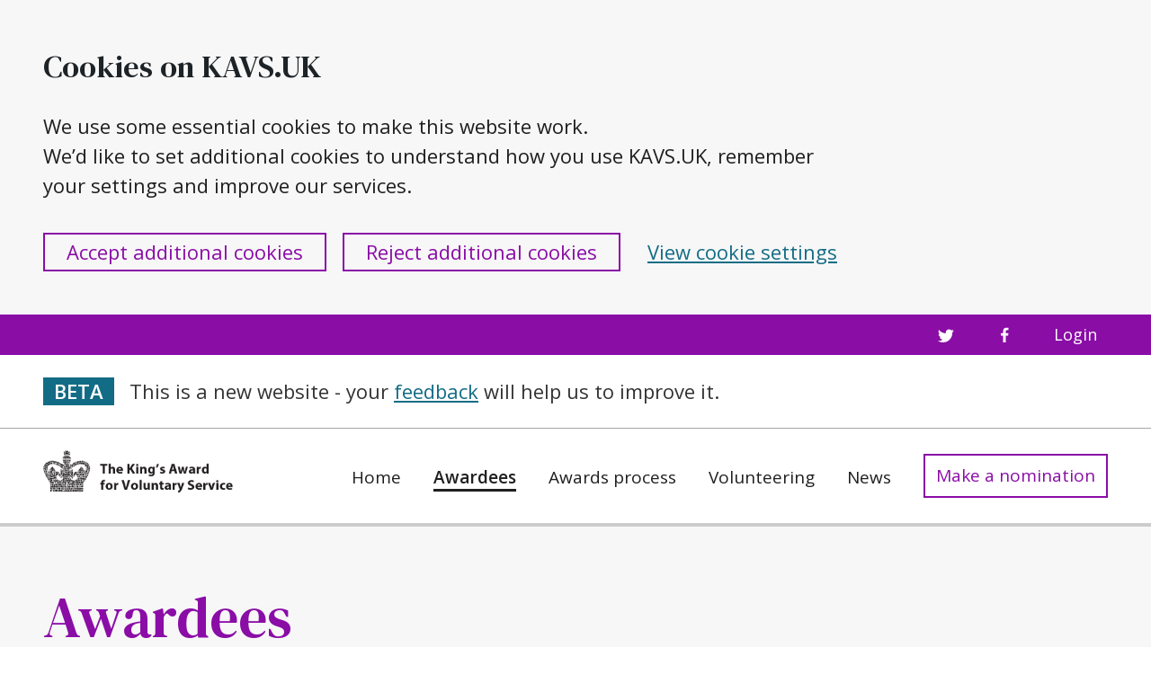

--- FILE ---
content_type: text/html; charset=UTF-8
request_url: https://qavs.dcms.gov.uk/awardees/page/3/
body_size: 34100
content:
<!doctype html>
<html lang="en-GB">
<head>
  	<meta charset="UTF-8">
	<meta name="viewport" content="width=device-width, initial-scale=1">
  <link rel="profile" href="https://gmpg.org/xfn/11">

  <link rel="preconnect" href="https://fonts.gstatic.com">
  <link href="https://fonts.googleapis.com/css2?family=DM+Serif+Text&family=Open+Sans:wght@400;600&display=swap" rel="stylesheet">

	<meta name='robots' content='index, follow, max-image-preview:large, max-snippet:-1, max-video-preview:-1' />
		<style>img:is([sizes="auto" i], [sizes^="auto," i]) { contain-intrinsic-size: 3000px 1500px }</style>
		
	<!-- This site is optimized with the Yoast SEO plugin v24.5 - https://yoast.com/wordpress/plugins/seo/ -->
	<title>Awardees - The King&#039;s Award for Voluntary Service</title>
	<link rel="canonical" href="https://kavs.dcms.gov.uk/awardees/" />
	<meta property="og:locale" content="en_GB" />
	<meta property="og:type" content="article" />
	<meta property="og:title" content="Awardees - The King&#039;s Award for Voluntary Service" />
	<meta property="og:url" content="https://kavs.dcms.gov.uk/awardees/" />
	<meta property="og:site_name" content="The King&#039;s Award for Voluntary Service" />
	<meta property="article:publisher" content="https://www.facebook.com/QueensAwardVS/" />
	<meta property="article:modified_time" content="2024-11-14T11:01:18+00:00" />
	<meta property="og:image" content="https://kavs.dcms.gov.uk/wp-content/uploads/2021/05/purple_crown_hero.png" />
	<meta property="og:image:width" content="1461" />
	<meta property="og:image:height" content="1297" />
	<meta property="og:image:type" content="image/png" />
	<meta name="twitter:card" content="summary_large_image" />
	<meta name="twitter:site" content="@QueensAwardVS" />
	<meta name="twitter:label1" content="Estimated reading time" />
	<meta name="twitter:data1" content="1 minute" />
	<script type="application/ld+json" class="yoast-schema-graph">{"@context":"https://schema.org","@graph":[{"@type":"WebPage","@id":"https://kavs.dcms.gov.uk/awardees/","url":"https://kavs.dcms.gov.uk/awardees/","name":"Awardees - The King&#039;s Award for Voluntary Service","isPartOf":{"@id":"https://kavs.dcms.gov.uk/#website"},"datePublished":"2022-05-30T16:01:11+00:00","dateModified":"2024-11-14T11:01:18+00:00","inLanguage":"en-GB","potentialAction":[{"@type":"ReadAction","target":["https://kavs.dcms.gov.uk/awardees/"]}]},{"@type":"WebSite","@id":"https://kavs.dcms.gov.uk/#website","url":"https://kavs.dcms.gov.uk/","name":"The King&#039;s Award for Voluntary Service","description":"","publisher":{"@id":"https://kavs.dcms.gov.uk/#organization"},"potentialAction":[{"@type":"SearchAction","target":{"@type":"EntryPoint","urlTemplate":"https://kavs.dcms.gov.uk/?s={search_term_string}"},"query-input":{"@type":"PropertyValueSpecification","valueRequired":true,"valueName":"search_term_string"}}],"inLanguage":"en-GB"},{"@type":"Organization","@id":"https://kavs.dcms.gov.uk/#organization","name":"The King&#039;s Award for Voluntary Service","url":"https://kavs.dcms.gov.uk/","logo":{"@type":"ImageObject","inLanguage":"en-GB","@id":"https://kavs.dcms.gov.uk/#/schema/logo/image/","url":"https://kavs.dcms.gov.uk/wp-content/uploads/2023/03/Copy-of-KAVS_Web_Emblem-01.png","contentUrl":"https://kavs.dcms.gov.uk/wp-content/uploads/2023/03/Copy-of-KAVS_Web_Emblem-01.png","width":628,"height":144,"caption":"The King&#039;s Award for Voluntary Service"},"image":{"@id":"https://kavs.dcms.gov.uk/#/schema/logo/image/"},"sameAs":["https://www.facebook.com/QueensAwardVS/","https://x.com/QueensAwardVS"]}]}</script>
	<!-- / Yoast SEO plugin. -->


<link rel='dns-prefetch' href='//kavs.dcms.gov.uk' />
<link rel='dns-prefetch' href='//www.googletagmanager.com' />
<link rel="alternate" type="application/rss+xml" title="The King&#039;s Award for Voluntary Service &raquo; Feed" href="https://kavs.dcms.gov.uk/feed/" />
<link rel="alternate" type="application/rss+xml" title="The King&#039;s Award for Voluntary Service &raquo; Comments Feed" href="https://kavs.dcms.gov.uk/comments/feed/" />
<script>
window._wpemojiSettings = {"baseUrl":"https:\/\/s.w.org\/images\/core\/emoji\/15.0.3\/72x72\/","ext":".png","svgUrl":"https:\/\/s.w.org\/images\/core\/emoji\/15.0.3\/svg\/","svgExt":".svg","source":{"concatemoji":"https:\/\/kavs.dcms.gov.uk\/wp-includes\/js\/wp-emoji-release.min.js?ver=6.5.7"}};
/*! This file is auto-generated */
!function(i,n){var o,s,e;function c(e){try{var t={supportTests:e,timestamp:(new Date).valueOf()};sessionStorage.setItem(o,JSON.stringify(t))}catch(e){}}function p(e,t,n){e.clearRect(0,0,e.canvas.width,e.canvas.height),e.fillText(t,0,0);var t=new Uint32Array(e.getImageData(0,0,e.canvas.width,e.canvas.height).data),r=(e.clearRect(0,0,e.canvas.width,e.canvas.height),e.fillText(n,0,0),new Uint32Array(e.getImageData(0,0,e.canvas.width,e.canvas.height).data));return t.every(function(e,t){return e===r[t]})}function u(e,t,n){switch(t){case"flag":return n(e,"\ud83c\udff3\ufe0f\u200d\u26a7\ufe0f","\ud83c\udff3\ufe0f\u200b\u26a7\ufe0f")?!1:!n(e,"\ud83c\uddfa\ud83c\uddf3","\ud83c\uddfa\u200b\ud83c\uddf3")&&!n(e,"\ud83c\udff4\udb40\udc67\udb40\udc62\udb40\udc65\udb40\udc6e\udb40\udc67\udb40\udc7f","\ud83c\udff4\u200b\udb40\udc67\u200b\udb40\udc62\u200b\udb40\udc65\u200b\udb40\udc6e\u200b\udb40\udc67\u200b\udb40\udc7f");case"emoji":return!n(e,"\ud83d\udc26\u200d\u2b1b","\ud83d\udc26\u200b\u2b1b")}return!1}function f(e,t,n){var r="undefined"!=typeof WorkerGlobalScope&&self instanceof WorkerGlobalScope?new OffscreenCanvas(300,150):i.createElement("canvas"),a=r.getContext("2d",{willReadFrequently:!0}),o=(a.textBaseline="top",a.font="600 32px Arial",{});return e.forEach(function(e){o[e]=t(a,e,n)}),o}function t(e){var t=i.createElement("script");t.src=e,t.defer=!0,i.head.appendChild(t)}"undefined"!=typeof Promise&&(o="wpEmojiSettingsSupports",s=["flag","emoji"],n.supports={everything:!0,everythingExceptFlag:!0},e=new Promise(function(e){i.addEventListener("DOMContentLoaded",e,{once:!0})}),new Promise(function(t){var n=function(){try{var e=JSON.parse(sessionStorage.getItem(o));if("object"==typeof e&&"number"==typeof e.timestamp&&(new Date).valueOf()<e.timestamp+604800&&"object"==typeof e.supportTests)return e.supportTests}catch(e){}return null}();if(!n){if("undefined"!=typeof Worker&&"undefined"!=typeof OffscreenCanvas&&"undefined"!=typeof URL&&URL.createObjectURL&&"undefined"!=typeof Blob)try{var e="postMessage("+f.toString()+"("+[JSON.stringify(s),u.toString(),p.toString()].join(",")+"));",r=new Blob([e],{type:"text/javascript"}),a=new Worker(URL.createObjectURL(r),{name:"wpTestEmojiSupports"});return void(a.onmessage=function(e){c(n=e.data),a.terminate(),t(n)})}catch(e){}c(n=f(s,u,p))}t(n)}).then(function(e){for(var t in e)n.supports[t]=e[t],n.supports.everything=n.supports.everything&&n.supports[t],"flag"!==t&&(n.supports.everythingExceptFlag=n.supports.everythingExceptFlag&&n.supports[t]);n.supports.everythingExceptFlag=n.supports.everythingExceptFlag&&!n.supports.flag,n.DOMReady=!1,n.readyCallback=function(){n.DOMReady=!0}}).then(function(){return e}).then(function(){var e;n.supports.everything||(n.readyCallback(),(e=n.source||{}).concatemoji?t(e.concatemoji):e.wpemoji&&e.twemoji&&(t(e.twemoji),t(e.wpemoji)))}))}((window,document),window._wpemojiSettings);
</script>
<link rel='stylesheet' id='show-login-css' href='https://kavs.dcms.gov.uk/wp-content/plugins/miniorange-saml-20-single-sign-on/includes/css/show-login.css?version=4.1.3&#038;ver=6.5.7' media='all' />
<link rel='stylesheet' id='hide-login-css' href='https://kavs.dcms.gov.uk/wp-content/plugins/miniorange-saml-20-single-sign-on/includes/css/hide-login.css?version=4.1.3&#038;ver=6.5.7' media='all' />
<link rel='stylesheet' id='qavs_custom_blocks-cgb-style-css-css' href='https://kavs.dcms.gov.uk/wp-content/plugins/qavs-custom-blocks/dist/blocks.style.build.css?ver=1657786366' media='all' />
<link rel='stylesheet' id='wp-components-css' href='https://kavs.dcms.gov.uk/wp-includes/css/dist/components/style.min.css?ver=6.5.7' media='all' />
<link rel='stylesheet' id='wp-preferences-css' href='https://kavs.dcms.gov.uk/wp-includes/css/dist/preferences/style.min.css?ver=6.5.7' media='all' />
<link rel='stylesheet' id='wp-block-editor-css' href='https://kavs.dcms.gov.uk/wp-includes/css/dist/block-editor/style.min.css?ver=6.5.7' media='all' />
<link rel='stylesheet' id='wp-reusable-blocks-css' href='https://kavs.dcms.gov.uk/wp-includes/css/dist/reusable-blocks/style.min.css?ver=6.5.7' media='all' />
<link rel='stylesheet' id='wp-patterns-css' href='https://kavs.dcms.gov.uk/wp-includes/css/dist/patterns/style.min.css?ver=6.5.7' media='all' />
<link rel='stylesheet' id='wp-editor-css' href='https://kavs.dcms.gov.uk/wp-includes/css/dist/editor/style.min.css?ver=6.5.7' media='all' />
<link rel='stylesheet' id='common-css' href='https://kavs.dcms.gov.uk/wp-admin/css/common.min.css?ver=6.5.7' media='all' />
<link rel='stylesheet' id='forms-css' href='https://kavs.dcms.gov.uk/wp-admin/css/forms.min.css?ver=6.5.7' media='all' />
<link rel='stylesheet' id='wp-reset-editor-styles-css' href='https://kavs.dcms.gov.uk/wp-includes/css/dist/block-library/reset.min.css?ver=6.5.7' media='all' />
<style id='wp-block-library-inline-css'>
:root{--wp-admin-theme-color:#007cba;--wp-admin-theme-color--rgb:0,124,186;--wp-admin-theme-color-darker-10:#006ba1;--wp-admin-theme-color-darker-10--rgb:0,107,161;--wp-admin-theme-color-darker-20:#005a87;--wp-admin-theme-color-darker-20--rgb:0,90,135;--wp-admin-border-width-focus:2px;--wp-block-synced-color:#7a00df;--wp-block-synced-color--rgb:122,0,223;--wp-bound-block-color:#9747ff}@media (min-resolution:192dpi){:root{--wp-admin-border-width-focus:1.5px}}.wp-element-button{cursor:pointer}:root{--wp--preset--font-size--normal:16px;--wp--preset--font-size--huge:42px}:root .has-very-light-gray-background-color{background-color:#eee}:root .has-very-dark-gray-background-color{background-color:#313131}:root .has-very-light-gray-color{color:#eee}:root .has-very-dark-gray-color{color:#313131}:root .has-vivid-green-cyan-to-vivid-cyan-blue-gradient-background{background:linear-gradient(135deg,#00d084,#0693e3)}:root .has-purple-crush-gradient-background{background:linear-gradient(135deg,#34e2e4,#4721fb 50%,#ab1dfe)}:root .has-hazy-dawn-gradient-background{background:linear-gradient(135deg,#faaca8,#dad0ec)}:root .has-subdued-olive-gradient-background{background:linear-gradient(135deg,#fafae1,#67a671)}:root .has-atomic-cream-gradient-background{background:linear-gradient(135deg,#fdd79a,#004a59)}:root .has-nightshade-gradient-background{background:linear-gradient(135deg,#330968,#31cdcf)}:root .has-midnight-gradient-background{background:linear-gradient(135deg,#020381,#2874fc)}.has-regular-font-size{font-size:1em}.has-larger-font-size{font-size:2.625em}.has-normal-font-size{font-size:var(--wp--preset--font-size--normal)}.has-huge-font-size{font-size:var(--wp--preset--font-size--huge)}.has-text-align-center{text-align:center}.has-text-align-left{text-align:left}.has-text-align-right{text-align:right}#end-resizable-editor-section{display:none}.aligncenter{clear:both}.items-justified-left{justify-content:flex-start}.items-justified-center{justify-content:center}.items-justified-right{justify-content:flex-end}.items-justified-space-between{justify-content:space-between}.screen-reader-text{border:0;clip:rect(1px,1px,1px,1px);-webkit-clip-path:inset(50%);clip-path:inset(50%);height:1px;margin:-1px;overflow:hidden;padding:0;position:absolute;width:1px;word-wrap:normal!important}.screen-reader-text:focus{background-color:#ddd;clip:auto!important;-webkit-clip-path:none;clip-path:none;color:#444;display:block;font-size:1em;height:auto;left:5px;line-height:normal;padding:15px 23px 14px;text-decoration:none;top:5px;width:auto;z-index:100000}html :where(.has-border-color){border-style:solid}html :where([style*=border-top-color]){border-top-style:solid}html :where([style*=border-right-color]){border-right-style:solid}html :where([style*=border-bottom-color]){border-bottom-style:solid}html :where([style*=border-left-color]){border-left-style:solid}html :where([style*=border-width]){border-style:solid}html :where([style*=border-top-width]){border-top-style:solid}html :where([style*=border-right-width]){border-right-style:solid}html :where([style*=border-bottom-width]){border-bottom-style:solid}html :where([style*=border-left-width]){border-left-style:solid}html :where(img[class*=wp-image-]){height:auto;max-width:100%}:where(figure){margin:0 0 1em}html :where(.is-position-sticky){--wp-admin--admin-bar--position-offset:var(--wp-admin--admin-bar--height,0px)}@media screen and (max-width:600px){html :where(.is-position-sticky){--wp-admin--admin-bar--position-offset:0px}}
</style>
<link rel='stylesheet' id='wp-block-editor-content-css' href='https://kavs.dcms.gov.uk/wp-includes/css/dist/block-editor/content.min.css?ver=6.5.7' media='all' />
<link rel='stylesheet' id='wp-editor-classic-layout-styles-css' href='https://kavs.dcms.gov.uk/wp-includes/css/dist/edit-post/classic.min.css?ver=6.5.7' media='all' />
<link rel='stylesheet' id='wp-edit-blocks-css' href='https://kavs.dcms.gov.uk/wp-includes/css/dist/block-library/editor.min.css?ver=6.5.7' media='all' />
<link rel='stylesheet' id='qavs_custom_blocks-cgb-block-editor-css-css' href='https://kavs.dcms.gov.uk/wp-content/plugins/qavs-custom-blocks/dist/blocks.editor.build.css?ver=1657786366' media='all' />
<style id='wp-emoji-styles-inline-css'>

	img.wp-smiley, img.emoji {
		display: inline !important;
		border: none !important;
		box-shadow: none !important;
		height: 1em !important;
		width: 1em !important;
		margin: 0 0.07em !important;
		vertical-align: -0.1em !important;
		background: none !important;
		padding: 0 !important;
	}
</style>
<style id='classic-theme-styles-inline-css'>
/*! This file is auto-generated */
.wp-block-button__link{color:#fff;background-color:#32373c;border-radius:9999px;box-shadow:none;text-decoration:none;padding:calc(.667em + 2px) calc(1.333em + 2px);font-size:1.125em}.wp-block-file__button{background:#32373c;color:#fff;text-decoration:none}
</style>
<link rel='stylesheet' id='pb-accordion-blocks-style-css' href='https://kavs.dcms.gov.uk/wp-content/plugins/accordion-blocks/build/index.css?ver=1.5.0' media='all' />
<link rel='stylesheet' id='qavs-style-css' href='https://kavs.dcms.gov.uk/wp-content/themes/qavs/style.css?ver=1721920924' media='all' />
<link rel='stylesheet' id='qavs-paypal-video-styles-css' href='https://kavs.dcms.gov.uk/wp-content/themes/qavs/css/px-video.css?ver=1677250085' media='all' />
<script src="https://kavs.dcms.gov.uk/wp-includes/js/jquery/jquery.min.js?ver=3.7.1" id="jquery-core-js"></script>
<script src="https://kavs.dcms.gov.uk/wp-includes/js/jquery/jquery-migrate.min.js?ver=3.4.1" id="jquery-migrate-js"></script>
<link rel="https://api.w.org/" href="https://kavs.dcms.gov.uk/wp-json/" /><link rel="alternate" type="application/json" href="https://kavs.dcms.gov.uk/wp-json/wp/v2/pages/27" /><link rel="EditURI" type="application/rsd+xml" title="RSD" href="https://kavs.dcms.gov.uk/xmlrpc.php?rsd" />
<meta name="generator" content="WordPress 6.5.7" />
<link rel='shortlink' href='https://kavs.dcms.gov.uk/?p=27' />
<link rel="alternate" type="application/json+oembed" href="https://kavs.dcms.gov.uk/wp-json/oembed/1.0/embed?url=https%3A%2F%2Fkavs.dcms.gov.uk%2Fawardees%2F" />
<link rel="alternate" type="text/xml+oembed" href="https://kavs.dcms.gov.uk/wp-json/oembed/1.0/embed?url=https%3A%2F%2Fkavs.dcms.gov.uk%2Fawardees%2F&#038;format=xml" />
<meta name="generator" content="Site Kit by Google 1.165.0" /><link rel="icon" href="https://kavs.dcms.gov.uk/wp-content/uploads/2022/05/cropped-QAVS_favicon_original-img-with-backgroun-32x32.png" sizes="32x32" />
<link rel="icon" href="https://kavs.dcms.gov.uk/wp-content/uploads/2022/05/cropped-QAVS_favicon_original-img-with-backgroun-192x192.png" sizes="192x192" />
<link rel="apple-touch-icon" href="https://kavs.dcms.gov.uk/wp-content/uploads/2022/05/cropped-QAVS_favicon_original-img-with-backgroun-180x180.png" />
<meta name="msapplication-TileImage" content="https://kavs.dcms.gov.uk/wp-content/uploads/2022/05/cropped-QAVS_favicon_original-img-with-backgroun-270x270.png" />
		<style id="wp-custom-css">
			p {
font-size:1rem;
}

footer p {
	font-size:1em
}

.wp-block-qavs-notice {
  border: 0;
  margin: 0;
  padding: 0;
	box-shadow: none;
}
		</style>
		</head>

<body class="paged page-template-default page page-id-27 wp-custom-logo paged-3 page-paged-3 no-sidebar">
<div id="page" class="site">
  <a class="skip-link screen-reader-text" href="#primary">Skip to content</a>
  <header title="Page header">
    <section aria-live="polite" aria-label="Cookie banner">
      <div class="cookie-banner hidden">
        <div class="container">
          <div class="initial-content">
            <h2>Cookies on KAVS.UK</h2>
            <p>
              We use some essential cookies to make this website work.
            </p>
            <p>
              We’d like to set additional cookies to understand how you use KAVS.UK, remember your settings and improve our services.
            </p>

            <div class="cookie-banner__buttons">
              <button class="button button--inverse accept-additional-cookies">
                Accept additional cookies
              </button>
              <button class="button button--inverse reject-additional-cookies">
                Reject additional cookies
              </button>
              <a href="/cookie-settings">View cookie settings</a>
            </div>
          </div>
          <div class="rejected-message hidden">
            <p>
              You have rejected additional cookies. You can <a href='/cookie-settings'>change your cookie settings</a> at any time.
            </p>
            <div class="cookie-banner__buttons">
              <button class="button button--inverse hide-cookie-banner">
                Hide this message
              </button>
            </div>
          </div>
          <div class="accepted-message hidden">
            <p>
              You have accepted additional cookies. You can <a href='/cookie-settings'>change your cookie settings</a> at any time.
            </p>
            <div class="cookie-banner__buttons">
              <button class="button button--inverse hide-cookie-banner">
                Hide this message
              </button>
            </div>
          </div>
        </div>
      </div>
    </section>

        <section class="pre-header" title="Top bar links">
      <div class="container">
                          <a href="https://twitter.com/KingsAwardVS" class="pre-header__social-link twitter" aria-label="Twitter profile" title="Click to read" target="_blank" rel="noopener nofollow">
            <svg width="19" height="15" fill="none" xmlns="http://www.w3.org/2000/svg"><path d="M6.605 14.979c1.31 0 2.541-.206 3.692-.618 1.15-.413 2.133-.965 2.949-1.657a11.108 11.108 0 002.109-2.389c.59-.9 1.03-1.84 1.32-2.82a10.34 10.34 0 00.423-3.42 7.706 7.706 0 001.852-1.896 7.4 7.4 0 01-2.126.568 3.563 3.563 0 001.623-2.02 7.271 7.271 0 01-2.343.885C15.372.84 14.473.455 13.405.455c-1.021 0-1.892.357-2.612 1.072a3.519 3.519 0 00-1.08 2.593c0 .272.03.552.091.84A10.347 10.347 0 015.56 3.83a10.452 10.452 0 01-3.367-2.706 3.571 3.571 0 00-.503 1.85c0 .628.15 1.21.446 1.747.297.537.698.972 1.2 1.305a3.683 3.683 0 01-1.668-.465v.045c0 .885.28 1.663.84 2.332a3.637 3.637 0 002.12 1.265c-.32.083-.644.125-.971.125-.214 0-.446-.019-.698-.057.237.734.67 1.337 1.303 1.81a3.617 3.617 0 002.15.732c-1.342 1.044-2.87 1.566-4.584 1.566a7.95 7.95 0 01-.892-.045c1.715 1.097 3.605 1.645 5.67 1.645z" fill="#fff"/></svg>
          </a>
                          <a href="https://www.facebook.com/KingsAwardVS" class="pre-header__social-link facebook" aria-label="Facebook profile" title="Click to read" target="_blank" rel="noopener nofollow">
            <svg width="10" height="17" fill="none" xmlns="http://www.w3.org/2000/svg"><path fill-rule="evenodd" clip-rule="evenodd" d="M9.571.754v2.597H8.012c-.569 0-.953.118-1.151.354-.199.236-.298.59-.298 1.062v1.858h2.909l-.387 2.911H6.563V17H3.524V9.536H.993v-2.91h2.531V4.481c0-1.22.345-2.166 1.033-2.838C5.245.972 6.162.636 7.307.636c.973 0 1.728.04 2.264.118z" fill="#fff"/></svg>
          </a>
                                      <a href="https://apply.kavs.dcms.gov.uk/pre_sign_in" class="pre-header__link" title="Click to go to the QAVS application system login page" target="_blank" rel="noopener nofollow">
              Login
            </a>
                        </div>
    </section>
        <div class="phase-banner">
      <div class="container">
        <p>
          <span>BETA</span>
          This is a new website - your <a href="https://www.surveymonkey.co.uk/r/P7F52BK" target="_blank" rel="noopener nofollow">feedback</a> will help us to improve it.
        </p>
      </div>
    </div>
    <div id="masthead" class="site-header">
      <div class="container">
        <a href='/' class="site-branding">
          <img src="/wp-content/themes/qavs/images/KAVS_logo_black.png" alt="The King's Award for Voluntary Service" />
        </a><!-- .site-branding -->

        <button class="menu-toggle" aria-controls="primary-menu" aria-expanded="false">Menu</button>
        <nav id="site-navigation" class="main-navigation" aria-label="Main">
          <div class="menu-menu-1-container"><ul id="primary-menu" class="menu"><li id="menu-item-21" class="menu-item menu-item-type-post_type menu-item-object-page menu-item-home menu-item-21"><a href="https://kavs.dcms.gov.uk/">Home</a></li>
<li id="menu-item-28" class="menu-item menu-item-type-post_type menu-item-object-page current-menu-item page_item page-item-27 current_page_item menu-item-28"><a href="https://kavs.dcms.gov.uk/awardees/" aria-current="page">Awardees</a></li>
<li id="menu-item-23" class="menu-item menu-item-type-post_type menu-item-object-page menu-item-23"><a href="https://kavs.dcms.gov.uk/awards-process/">Awards process</a></li>
<li id="menu-item-30" class="menu-item menu-item-type-post_type menu-item-object-page menu-item-30"><a href="https://kavs.dcms.gov.uk/volunteering/">Volunteering</a></li>
<li id="menu-item-22" class="menu-item menu-item-type-post_type menu-item-object-page menu-item-22"><a href="https://kavs.dcms.gov.uk/news/">News</a></li>
<li id="menu-item-24" class="button menu-item menu-item-type-post_type menu-item-object-page menu-item-24"><a href="https://kavs.dcms.gov.uk/make-a-nomination/">Make a nomination</a></li>
</ul></div>        </nav><!-- #site-navigation -->
      </div>
    </div><!-- #masthead -->
  </header>


	<main id="primary" class="site-main" tabindex="-1">

		
<article id="post-27" class="post-27 page type-page status-publish hentry" lang="en">
	<div class="entry-content">
		
<div class="wp-block-qavs-section section undefined is-style-default"><div class="container">
<h1 class="wp-block-heading">Awardees</h1>



<p>On the 14th November we announced the 281 voluntary groups selected to receive The King&#8217;s Award for Voluntary Service in 2024.</p>



<p><a href="https://kavs.dcms.gov.uk/wp-content/uploads/2024/11/THE-KINGS-AWARD-FOR-VOLUNTARY-SERVICE-2024-List-1.pdf">The King&#8217;s Award for Voluntary Service 2024 Awardees List &#8211; PDF</a></p>
</div></div>



<div class="wp-block-qavs-section section undefined is-style-white"><div class="container">        <section class="past-awardees-filter" aria-label="Past awardees filter">
          <h3 id="past-awardees-filter-title">Search awardees</h3>
          <form action="" method='get' aria-labelledby="past-awardees-filter-title">
            <div class="top-row">
              <div class="form-group">
                <label for="group_name">Group name</label>
                <input id="group_name" name="awardee_filters[group_name]" type="text" value="" />
              </div>
            </div>
            <div class="bottom-row">
              <div class="form-group">
                <label for="year_awarded">Year awarded</label>
                <select name="awardee_filters[year_awarded]" id="year_awarded">
                  <option value="">Show all</option>
                                      <option value="2024" >2024</option>
                                      <option value="2023" >2023</option>
                                      <option value="2022" >2022</option>
                                      <option value="2021" >2021</option>
                                      <option value="2020" >2020</option>
                                      <option value="2019" >2019</option>
                                      <option value="2018" >2018</option>
                                      <option value="2017" >2017</option>
                                      <option value="2016" >2016</option>
                                      <option value="2015" >2015</option>
                                      <option value="2014" >2014</option>
                                      <option value="2013" >2013</option>
                                      <option value="2012" >2012</option>
                                      <option value="2011" >2011</option>
                                      <option value="2010" >2010</option>
                                      <option value="2009" >2009</option>
                                      <option value="2008" >2008</option>
                                      <option value="2007" >2007</option>
                                      <option value="2006" >2006</option>
                                      <option value="2005" >2005</option>
                                      <option value="2004" >2004</option>
                                      <option value="2003" >2003</option>
                                  </select>
              </div>
              <div class="form-group">
                <label for="type_of_group">Type of group</label>
                <select name="awardee_filters[type_of_group]" id="type_of_group">
                  <option value="">Show all</option>
                                      <option value="armed_forces" >Armed Forces</option>
                                      <option value="arts_and_media" >Arts and Media</option>
                                      <option value="asylum_seekers_and_refugees" >Asylum Seekers and Refugees</option>
                                      <option value="children_and_young_people" >Children and Young People</option>
                                      <option value="community_hubs_and_services" >Community Hubs and Services</option>
                                      <option value="cultural" >Cultural</option>
                                      <option value="disability" >Disability</option>
                                      <option value="education_and_employment" >Education and Employment</option>
                                      <option value="emergency_response" >Emergency Response</option>
                                      <option value="environment" >Environment</option>
                                      <option value="events" >Events</option>
                                      <option value="family_support" >Family Support</option>
                                      <option value="food_support" >Food Support</option>
                                      <option value="health_and_care" >Health and Care</option>
                                      <option value="heritage" >Heritage</option>
                                      <option value="homelessness" >Homelessness</option>
                                      <option value="mental_health_and_wellbeing" >Mental Health and Wellbeing</option>
                                      <option value="loneliness_and_befriending" >Loneliness and Befriending</option>
                                      <option value="older_people" >Older People</option>
                                      <option value="social_justice" >Social Justice</option>
                                      <option value="sport_and_outdoor_activities" >Sport and Outdoor Activities</option>
                                      <option value="other" >Other</option>
                                  </select>
              </div>
              <div class="form-group">
                <label for="ceremonial_county">Ceremonial county</label>
                <select name="awardee_filters[ceremonial_county]" id="ceremonial_county">
                  <option value="">Show all</option>
                                      <option value="bedfordshire" >Bedfordshire</option>
                                      <option value="berkshire" >Berkshire</option>
                                      <option value="buckinghamshire" >Buckinghamshire</option>
                                      <option value="cambridgeshire" >Cambridgeshire</option>
                                      <option value="cheshire" >Cheshire</option>
                                      <option value="cornwall" >Cornwall</option>
                                      <option value="county_durham" >County Durham</option>
                                      <option value="cumbria" >Cumbria</option>
                                      <option value="derbyshire" >Derbyshire</option>
                                      <option value="devon" >Devon</option>
                                      <option value="dorset" >Dorset</option>
                                      <option value="east_sussex" >East Sussex</option>
                                      <option value="essex" >Essex</option>
                                      <option value="gloucestershire" >Gloucestershire</option>
                                      <option value="greater_london" >Greater London</option>
                                      <option value="greater_manchester" >Greater Manchester</option>
                                      <option value="hampshire" >Hampshire</option>
                                      <option value="herefordshire" >Herefordshire</option>
                                      <option value="hertfordshire" >Hertfordshire</option>
                                      <option value="isle_of_man" >Isle of Man</option>
                                      <option value="kent" >Kent</option>
                                      <option value="lancashire" >Lancashire</option>
                                      <option value="leicestershire" >Leicestershire</option>
                                      <option value="lincolnshire" >Lincolnshire</option>
                                      <option value="merseyside" >Merseyside</option>
                                      <option value="norfolk" >Norfolk</option>
                                      <option value="northamptonshire" >Northamptonshire</option>
                                      <option value="northumberland" >Northumberland</option>
                                      <option value="north_yorkshire" >North Yorkshire</option>
                                      <option value="nottinghamshire" >Nottinghamshire</option>
                                      <option value="oxfordshire" >Oxfordshire</option>
                                      <option value="rutland" >Rutland</option>
                                      <option value="shropshire" >Shropshire</option>
                                      <option value="somerset" >Somerset</option>
                                      <option value="south_yorkshire" >South Yorkshire</option>
                                      <option value="staffordshire" >Staffordshire</option>
                                      <option value="suffolk" >Suffolk</option>
                                      <option value="surrey" >Surrey</option>
                                      <option value="the_city_and_county_of_bristol" >The City and County of Bristol</option>
                                      <option value="the_east_riding_of_yorkshire" >The East Riding of Yorkshire</option>
                                      <option value="the_isle_of_wight" >the Isle of Wight</option>
                                      <option value="the_west_midlands" >the West Midlands</option>
                                      <option value="tyne_and_wear" >Tyne and Wear</option>
                                      <option value="warwickshire" >Warwickshire</option>
                                      <option value="west_sussex" >West Sussex</option>
                                      <option value="west_yorkshire" >West Yorkshire</option>
                                      <option value="wiltshire" >Wiltshire</option>
                                      <option value="worcestershire" >Worcestershire</option>
                                      <option value="guernsey" >Guernsey</option>
                                      <option value="jersey" >Jersey</option>
                                      <option value="county_antrim" >County Antrim</option>
                                      <option value="county_armagh" >County Armagh</option>
                                      <option value="county_down" >County Down</option>
                                      <option value="county_fermanagh" >County Fermanagh</option>
                                      <option value="county_londonderry" >County Londonderry</option>
                                      <option value="county_tyrone" >County Tyrone</option>
                                      <option value="the_county_borough_of_belfast" >The County Borough of Belfast</option>
                                      <option value="the_county_borough_of_londonderry" >The County Borough of Londonderry</option>
                                      <option value="aberdeenshire" >Aberdeenshire</option>
                                      <option value="angus" >Angus</option>
                                      <option value="argyll_and_bute" >Argyll and Bute</option>
                                      <option value="ayrshire_and_arran" >Ayrshire and Arran</option>
                                      <option value="banffshire" >Banffshire</option>
                                      <option value="berwickshire" >Berwickshire</option>
                                      <option value="caithness" >Caithness</option>
                                      <option value="clackmannanshire" >Clackmannanshire</option>
                                      <option value="dumfries" >Dumfries</option>
                                      <option value="dunbartonshire" >Dunbartonshire</option>
                                      <option value="east_lothian" >East Lothian</option>
                                      <option value="fife" >Fife</option>
                                      <option value="inverness" >Inverness</option>
                                      <option value="kincardineshire" >Kincardineshire</option>
                                      <option value="lanarkshire" >Lanarkshire</option>
                                      <option value="midlothian" >Midlothian</option>
                                      <option value="Moray" >Moray</option>
                                      <option value="Nairn" >Nairn</option>
                                      <option value="Orkney" >Orkney</option>
                                      <option value="perth_and_kinross" >Perth and Kinross</option>
                                      <option value="renfrewshire" >Renfrewshire</option>
                                      <option value="ross_and_cromarty" >Ross and Cromarty</option>
                                      <option value="roxburgh_etterick_and_lauderdale" >Roxburgh Etterick and Lauderdale</option>
                                      <option value="shetland" >Shetland</option>
                                      <option value="stirling_and_falkirk" >Stirling and Falkirk</option>
                                      <option value="sutherland" >Sutherland</option>
                                      <option value="the_city_of_aberdeen" >the City of Aberdeen</option>
                                      <option value="the_city_of_dundee" >the City of Dundee</option>
                                      <option value="the_city_of_edinburgh" >the City of Edinburgh</option>
                                      <option value="the_city_of_glasgow" >the City of Glasgow</option>
                                      <option value="the_stewartry_of_kirkcudbright" >the Stewartry of Kirkcudbright</option>
                                      <option value="the_western_issles" >the Western Isles</option>
                                      <option value="tweeddale" >Tweeddale</option>
                                      <option value="west_lothian" >West Lothian</option>
                                      <option value="wigtown" >Wigtown</option>
                                      <option value="clwyd" >Clwyd</option>
                                      <option value="dyfed" >Dyfed</option>
                                      <option value="gwent" >Gwent</option>
                                      <option value="gwynedd" >Gwynedd</option>
                                      <option value="mid_glamorgan" >Mid Glamorgan</option>
                                      <option value="powys" >Powys</option>
                                      <option value="south_glamorgan" >South Glamorgan</option>
                                      <option value="west_glamorgan" >West Glamorgan</option>
                                  </select>
              </div>
            </div>
            <div class="search_buttons">
              <button type="submit" class="filter-button">Search</button>
              <a href="/awardees">Clear</a>
            </div>
          </form>
        </section>
        


<div style="height:20px" aria-hidden="true" class="wp-block-spacer"></div>
</div></div>



<hr class="wp-block-separator has-css-opacity"/>



<div class="wp-block-qavs-section section undefined"><div class="container">
                  <div class="past-awardees-pagination-info" role="status">
            Showing 51 &#8211; 75 out of 3675 awardees          </div>

          <ul class="past-awardees" aria-label="Past awardees list">
                          <li class="past-awardee" tabindex="0">
                <h3 class="past-awardee__title">Aberdeen Street Pastors</h3>
                <div class="past-awardee__details">
                  <div class="past-awardee__detail">
                    <strong>Year awarded: </strong> 2020                  </div>
                  <div class="past-awardee__detail">
                    <strong>Type of group: </strong> Children and Young People                  </div>
                  <div class="past-awardee__detail">
                    <strong>Ceremonial county: </strong> the City of Aberdeen                  </div>
                  <div class="past-awardee__detail">
                    <a href='https://streetpastors.org/locations/aberdeen/' rel='noopener nofollow' target='_blank'>
                      https://streetpastors.org/locations/aberdeen/                    </a>
                  </div>
                </div>
                <div class="past-awardee__citation">
                  Seeking to listen, care and help around the streets, schools and shops of Aberdeen City Centre.                </div>
                                
                              </li>
                          <li class="past-awardee" tabindex="0">
                <h3 class="past-awardee__title">Aberfan and Merthyr Vale Youth and Community Project</h3>
                <div class="past-awardee__details">
                  <div class="past-awardee__detail">
                    <strong>Year awarded: </strong> 2003                  </div>
                  <div class="past-awardee__detail">
                    <strong>Type of group: </strong> Children and Young People                  </div>
                  <div class="past-awardee__detail">
                    <strong>Ceremonial county: </strong> Bedfordshire                  </div>
                  <div class="past-awardee__detail">
                    <a href='https://www.facebook.com/Aberfan-Merthyr-Vale-Youth-Community-Project-1783993425163000/' rel='noopener nofollow' target='_blank'>
                      https://www.facebook.com/Aberfan-Merthyr-Vale-Youth-Community-Project-1783993425163000/                    </a>
                  </div>
                </div>
                <div class="past-awardee__citation">
                  Promoting education, art and culture among the ethnic minority community.                </div>
                                
                              </li>
                          <li class="past-awardee" tabindex="0">
                <h3 class="past-awardee__title">Abergwyngregyn Regeneration Company</h3>
                <div class="past-awardee__details">
                  <div class="past-awardee__detail">
                    <strong>Year awarded: </strong> 2011                  </div>
                  <div class="past-awardee__detail">
                    <strong>Type of group: </strong> Community Hubs and Services                  </div>
                  <div class="past-awardee__detail">
                    <strong>Ceremonial county: </strong> Gwynedd                  </div>
                  <div class="past-awardee__detail">
                    <a href='https://www.abergwyngregyn.org.uk/' rel='noopener nofollow' target='_blank'>
                      https://www.abergwyngregyn.org.uk/                    </a>
                  </div>
                </div>
                <div class="past-awardee__citation">
                  Providing a focus for much-needed facilities for the village community                </div>
                                
                              </li>
                          <li class="past-awardee" tabindex="0">
                <h3 class="past-awardee__title">AberNecessities</h3>
                <div class="past-awardee__details">
                  <div class="past-awardee__detail">
                    <strong>Year awarded: </strong> 2023                  </div>
                  <div class="past-awardee__detail">
                    <strong>Type of group: </strong> Children and Young People                  </div>
                  <div class="past-awardee__detail">
                    <strong>Ceremonial county: </strong> Bedfordshire                  </div>
                  <div class="past-awardee__detail">
                    <a href='https://www.abernecessities.co.uk/' rel='noopener nofollow' target='_blank'>
                      https://www.abernecessities.co.uk/                    </a>
                  </div>
                </div>
                <div class="past-awardee__citation">
                  Provides children with the basic essentials that no child should go without.                </div>
                                
                              </li>
                          <li class="past-awardee" tabindex="0">
                <h3 class="past-awardee__title">Abiity Dogs 4 Young People IoW</h3>
                <div class="past-awardee__details">
                  <div class="past-awardee__detail">
                    <strong>Year awarded: </strong> 2018                  </div>
                  <div class="past-awardee__detail">
                    <strong>Type of group: </strong> Disability                  </div>
                  <div class="past-awardee__detail">
                    <strong>Ceremonial county: </strong> the Isle of Wight                  </div>
                  <div class="past-awardee__detail">
                    <a href='www.abilitydogs4yp.org.uk' rel='noopener nofollow' target='_blank'>
                      www.abilitydogs4yp.org.uk                    </a>
                  </div>
                </div>
                <div class="past-awardee__citation">
                  Training assistance dogs to enhance the independence of disabled young people and children on the Isle of Wight.                </div>
                                
                              </li>
                          <li class="past-awardee" tabindex="0">
                <h3 class="past-awardee__title">Abingdon Good Neighbours</h3>
                <div class="past-awardee__details">
                  <div class="past-awardee__detail">
                    <strong>Year awarded: </strong> 2017                  </div>
                  <div class="past-awardee__detail">
                    <strong>Type of group: </strong> Loneliness and Befriending                  </div>
                  <div class="past-awardee__detail">
                    <strong>Ceremonial county: </strong> Oxfordshire                  </div>
                  <div class="past-awardee__detail">
                    <a href='http://www.neagns.co.uk/' rel='noopener nofollow' target='_blank'>
                      http://www.neagns.co.uk/                    </a>
                  </div>
                </div>
                <div class="past-awardee__citation">
                  Volunteers who visit and befriend isolated, vulnerable, mainly elderly people, and help them with everyday tasks.                </div>
                                
                              </li>
                          <li class="past-awardee" tabindex="0">
                <h3 class="past-awardee__title">Ablaze</h3>
                <div class="past-awardee__details">
                  <div class="past-awardee__detail">
                    <strong>Year awarded: </strong> 2015                  </div>
                  <div class="past-awardee__detail">
                    <strong>Type of group: </strong> Children and Young People                  </div>
                  <div class="past-awardee__detail">
                    <strong>Ceremonial county: </strong> The City and County of Bristol                  </div>
                  <div class="past-awardee__detail">
                    <a href='https://ablazebristol.org/' rel='noopener nofollow' target='_blank'>
                      https://ablazebristol.org/                    </a>
                  </div>
                </div>
                <div class="past-awardee__citation">
                  Supporting young people in schools in disadvantaged areas to raise aspirations, develop skills and promote social mobility.                 </div>
                                
                              </li>
                          <li class="past-awardee" tabindex="0">
                <h3 class="past-awardee__title">Abraham Moss Warriors</h3>
                <div class="past-awardee__details">
                  <div class="past-awardee__detail">
                    <strong>Year awarded: </strong> 2014                  </div>
                  <div class="past-awardee__detail">
                    <strong>Type of group: </strong> Sport and Outdoor Activities                  </div>
                  <div class="past-awardee__detail">
                    <strong>Ceremonial county: </strong> Greater Manchester                  </div>
                  <div class="past-awardee__detail">
                    <a href='https://www.abrahammosswarriors.co.uk/' rel='noopener nofollow' target='_blank'>
                      https://www.abrahammosswarriors.co.uk/                    </a>
                  </div>
                </div>
                <div class="past-awardee__citation">
                  Delivering a range of sport for development activities using football as the vehicle. All different-all equal-all welcome.                </div>
                                
                              </li>
                          <li class="past-awardee" tabindex="0">
                <h3 class="past-awardee__title">Absafe</h3>
                <div class="past-awardee__details">
                  <div class="past-awardee__detail">
                    <strong>Year awarded: </strong> 2016                  </div>
                  <div class="past-awardee__detail">
                    <strong>Type of group: </strong> Education and Employment                  </div>
                  <div class="past-awardee__detail">
                    <strong>Ceremonial county: </strong> the City of Aberdeen                  </div>
                  <div class="past-awardee__detail">
                    <a href='https://www.absafe.org.uk/' rel='noopener nofollow' target='_blank'>
                      https://www.absafe.org.uk/                    </a>
                  </div>
                </div>
                <div class="past-awardee__citation">
                  Saving lives using fun, interactive education, so no one has to learn safety by accident.                </div>
                                
                              </li>
                          <li class="past-awardee" tabindex="0">
                <h3 class="past-awardee__title">Acacia Family Support</h3>
                <div class="past-awardee__details">
                  <div class="past-awardee__detail">
                    <strong>Year awarded: </strong> 2020                  </div>
                  <div class="past-awardee__detail">
                    <strong>Type of group: </strong> Mental Health and Wellbeing                  </div>
                  <div class="past-awardee__detail">
                    <strong>Ceremonial county: </strong> the West Midlands                  </div>
                  <div class="past-awardee__detail">
                    <a href='www.acacia.org.uk' rel='noopener nofollow' target='_blank'>
                      www.acacia.org.uk                    </a>
                  </div>
                </div>
                <div class="past-awardee__citation">
                  Providing essential support services to families affected by maternal mental health issues                </div>
                                
                              </li>
                          <li class="past-awardee" tabindex="0">
                <h3 class="past-awardee__title">Academy FM Thanet</h3>
                <div class="past-awardee__details">
                  <div class="past-awardee__detail">
                    <strong>Year awarded: </strong> 2023                  </div>
                  <div class="past-awardee__detail">
                    <strong>Type of group: </strong> Community Hubs and Services                  </div>
                  <div class="past-awardee__detail">
                    <strong>Ceremonial county: </strong> Kent                  </div>
                  <div class="past-awardee__detail">
                    <a href='www.academyfmthanet.com' rel='noopener nofollow' target='_blank'>
                      www.academyfmthanet.com                    </a>
                  </div>
                </div>
                <div class="past-awardee__citation">
                  An OFCOM registered community radio station for Thanet providing support to the community.                </div>
                                
                              </li>
                          <li class="past-awardee" tabindex="0">
                <h3 class="past-awardee__title">Access All Areas</h3>
                <div class="past-awardee__details">
                  <div class="past-awardee__detail">
                    <strong>Year awarded: </strong> 2015                  </div>
                  <div class="past-awardee__detail">
                    <strong>Type of group: </strong> Disability                  </div>
                  <div class="past-awardee__detail">
                    <strong>Ceremonial county: </strong> Greater Manchester                  </div>
                  <div class="past-awardee__detail">
                    <a href='https://www.facebook.com/AccessAllAreasManchester/' rel='noopener nofollow' target='_blank'>
                      https://www.facebook.com/AccessAllAreasManchester/                    </a>
                  </div>
                </div>
                <div class="past-awardee__citation">
                  Encouraging inclusiveness through the promotion of social, recreational and educational activities and facilities for people with disabilities throughout the city of Salford.                </div>
                                
                              </li>
                          <li class="past-awardee" tabindex="0">
                <h3 class="past-awardee__title">Access in Dudley</h3>
                <div class="past-awardee__details">
                  <div class="past-awardee__detail">
                    <strong>Year awarded: </strong> 2024                  </div>
                  <div class="past-awardee__detail">
                    <strong>Type of group: </strong> Disability                  </div>
                  <div class="past-awardee__detail">
                    <strong>Ceremonial county: </strong> Bedfordshire                  </div>
                  <div class="past-awardee__detail">
                    <a href='www.accessindudley.org.uk' rel='noopener nofollow' target='_blank'>
                      www.accessindudley.org.uk                    </a>
                  </div>
                </div>
                <div class="past-awardee__citation">
                  Improving disability access to buildings and services for all members of the community.                </div>
                                
                              </li>
                          <li class="past-awardee" tabindex="0">
                <h3 class="past-awardee__title">Access T&#8217;ai Chi</h3>
                <div class="past-awardee__details">
                  <div class="past-awardee__detail">
                    <strong>Year awarded: </strong> 2018                  </div>
                  <div class="past-awardee__detail">
                    <strong>Type of group: </strong> Sport and Outdoor Activities                  </div>
                  <div class="past-awardee__detail">
                    <strong>Ceremonial county: </strong> Staffordshire                  </div>
                  <div class="past-awardee__detail">
                    <a href='www.accesstaichi.org.uk' rel='noopener nofollow' target='_blank'>
                      www.accesstaichi.org.uk                    </a>
                  </div>
                </div>
                <div class="past-awardee__citation">
                  Providing T&#8217;ai Chi /Qigong classes, support, friendship and social activities for adults with debilitating illnesses.                </div>
                                
                              </li>
                          <li class="past-awardee" tabindex="0">
                <h3 class="past-awardee__title">Access to Business</h3>
                <div class="past-awardee__details">
                  <div class="past-awardee__detail">
                    <strong>Year awarded: </strong> 2017                  </div>
                  <div class="past-awardee__detail">
                    <strong>Type of group: </strong> Education and Employment                  </div>
                  <div class="past-awardee__detail">
                    <strong>Ceremonial county: </strong> the West Midlands                  </div>
                  <div class="past-awardee__detail">
                    <a href='https://access2business.co.uk/' rel='noopener nofollow' target='_blank'>
                      https://access2business.co.uk/                    </a>
                  </div>
                </div>
                <div class="past-awardee__citation">
                  Supports disabled people to gain the skills and confidence to improve their lives and employment opportunities.                </div>
                                
                              </li>
                          <li class="past-awardee" tabindex="0">
                <h3 class="past-awardee__title">Accessible Boating Association</h3>
                <div class="past-awardee__details">
                  <div class="past-awardee__detail">
                    <strong>Year awarded: </strong> 2020                  </div>
                  <div class="past-awardee__detail">
                    <strong>Type of group: </strong> Disability                  </div>
                  <div class="past-awardee__detail">
                    <strong>Ceremonial county: </strong> Hampshire                  </div>
                  <div class="past-awardee__detail">
                    <a href='https://www.accessibleboating.org.uk/' rel='noopener nofollow' target='_blank'>
                      https://www.accessibleboating.org.uk/                    </a>
                  </div>
                </div>
                <div class="past-awardee__citation">
                  Providing adapted narrowboats for people with physical or mental limitations to enjoy the canal.                </div>
                                
                              </li>
                          <li class="past-awardee" tabindex="0">
                <h3 class="past-awardee__title">ACCORD Hospice provides</h3>
                <div class="past-awardee__details">
                  <div class="past-awardee__detail">
                    <strong>Year awarded: </strong> 2006                  </div>
                  <div class="past-awardee__detail">
                    <strong>Type of group: </strong> Family Support                  </div>
                  <div class="past-awardee__detail">
                    <strong>Ceremonial county: </strong> Renfrewshire                  </div>
                  <div class="past-awardee__detail">
                    <a href='https://www.accordhospice.org.uk/home' rel='noopener nofollow' target='_blank'>
                      https://www.accordhospice.org.uk/home                    </a>
                  </div>
                </div>
                <div class="past-awardee__citation">
                  Provides care to patients and their families both within the hospice and in the community.                </div>
                                
                              </li>
                          <li class="past-awardee" tabindex="0">
                <h3 class="past-awardee__title">Accrington Stanley Supporters Society Limited (OASST)</h3>
                <div class="past-awardee__details">
                  <div class="past-awardee__detail">
                    <strong>Year awarded: </strong> 2023                  </div>
                  <div class="past-awardee__detail">
                    <strong>Type of group: </strong> Sport and Outdoor Activities                  </div>
                  <div class="past-awardee__detail">
                    <strong>Ceremonial county: </strong> Lancashire                  </div>
                  <div class="past-awardee__detail">
                    <a href='www.onstanleyon.com' rel='noopener nofollow' target='_blank'>
                      www.onstanleyon.com                    </a>
                  </div>
                </div>
                <div class="past-awardee__citation">
                  Maintaining a constructive relationship between football club and supporters whilst assisting local communities.                </div>
                                
                              </li>
                          <li class="past-awardee" tabindex="0">
                <h3 class="past-awardee__title">Accuro</h3>
                <div class="past-awardee__details">
                  <div class="past-awardee__detail">
                    <strong>Year awarded: </strong> 2006                  </div>
                  <div class="past-awardee__detail">
                    <strong>Type of group: </strong> Children and Young People                  </div>
                  <div class="past-awardee__detail">
                    <strong>Ceremonial county: </strong> Essex                  </div>
                  <div class="past-awardee__detail">
                    <a href='http://www.accuro.org.uk/' rel='noopener nofollow' target='_blank'>
                      http://www.accuro.org.uk/                    </a>
                  </div>
                </div>
                <div class="past-awardee__citation">
                  Provides a range of services for children and adults with a disability.                </div>
                                
                              </li>
                          <li class="past-awardee" tabindex="0">
                <h3 class="past-awardee__title">Accy Rockers</h3>
                <div class="past-awardee__details">
                  <div class="past-awardee__detail">
                    <strong>Year awarded: </strong> 2018                  </div>
                  <div class="past-awardee__detail">
                    <strong>Type of group: </strong> Community Hubs and Services                  </div>
                  <div class="past-awardee__detail">
                    <strong>Ceremonial county: </strong> Lancashire                  </div>
                  <div class="past-awardee__detail">
                    <a href='' rel='noopener nofollow' target='_blank'>
                                          </a>
                  </div>
                </div>
                <div class="past-awardee__citation">
                  In recognition for charitable fundraising dedicated to the community of Hyndburn and surrounding areas.                </div>
                                
                              </li>
                          <li class="past-awardee" tabindex="0">
                <h3 class="past-awardee__title">ACE Youth Trust</h3>
                <div class="past-awardee__details">
                  <div class="past-awardee__detail">
                    <strong>Year awarded: </strong> 2019                  </div>
                  <div class="past-awardee__detail">
                    <strong>Type of group: </strong> Children and Young People                  </div>
                  <div class="past-awardee__detail">
                    <strong>Ceremonial county: </strong> Derbyshire                  </div>
                  <div class="past-awardee__detail">
                    <a href='http://www.aceyouth.org.uk/' rel='noopener nofollow' target='_blank'>
                      http://www.aceyouth.org.uk/                    </a>
                  </div>
                </div>
                <div class="past-awardee__citation">
                  Delivering pastoral support and recreational activities to disadvantaged young people.                </div>
                                
                              </li>
                          <li class="past-awardee" tabindex="0">
                <h3 class="past-awardee__title">Acorn and Squirrels Riding for the Disabled Group</h3>
                <div class="past-awardee__details">
                  <div class="past-awardee__detail">
                    <strong>Year awarded: </strong> 2015                  </div>
                  <div class="past-awardee__detail">
                    <strong>Type of group: </strong> Sport and Outdoor Activities                  </div>
                  <div class="past-awardee__detail">
                    <strong>Ceremonial county: </strong> Devon                  </div>
                  <div class="past-awardee__detail">
                    <a href='https://www.acornandsquirrelsrda.co.uk/' rel='noopener nofollow' target='_blank'>
                      https://www.acornandsquirrelsrda.co.uk/                    </a>
                  </div>
                </div>
                <div class="past-awardee__citation">
                  Improving the health and general well-being of disabled people by encouraging self-esteem and social skills through horse riding.                 </div>
                                
                              </li>
                          <li class="past-awardee" tabindex="0">
                <h3 class="past-awardee__title">Acorn Venture Urban Farm</h3>
                <div class="past-awardee__details">
                  <div class="past-awardee__detail">
                    <strong>Year awarded: </strong> 2003                  </div>
                  <div class="past-awardee__detail">
                    <strong>Type of group: </strong> Children and Young People                  </div>
                  <div class="past-awardee__detail">
                    <strong>Ceremonial county: </strong> Merseyside                  </div>
                  <div class="past-awardee__detail">
                    <a href='' rel='noopener nofollow' target='_blank'>
                                          </a>
                  </div>
                </div>
                <div class="past-awardee__citation">
                  Providing support and advocacy to people experiencing mental health problems.                </div>
                                
                              </li>
                          <li class="past-awardee" tabindex="0">
                <h3 class="past-awardee__title">ACTA Community Theatre</h3>
                <div class="past-awardee__details">
                  <div class="past-awardee__detail">
                    <strong>Year awarded: </strong> 2022                  </div>
                  <div class="past-awardee__detail">
                    <strong>Type of group: </strong> Arts and Media                  </div>
                  <div class="past-awardee__detail">
                    <strong>Ceremonial county: </strong> The City and County of Bristol                  </div>
                  <div class="past-awardee__detail">
                    <a href='https://www.acta-bristol.com/' rel='noopener nofollow' target='_blank'>
                      https://www.acta-bristol.com/                    </a>
                  </div>
                </div>
                <div class="past-awardee__citation">
                  Providing an inclusive community theatre service that successfully engages with the under-privileged and without prejudice.                </div>
                                
                              </li>
                          <li class="past-awardee" tabindex="0">
                <h3 class="past-awardee__title">Action for Stannington</h3>
                <div class="past-awardee__details">
                  <div class="past-awardee__detail">
                    <strong>Year awarded: </strong> 2006                  </div>
                  <div class="past-awardee__detail">
                    <strong>Type of group: </strong> Environment                  </div>
                  <div class="past-awardee__detail">
                    <strong>Ceremonial county: </strong> South Yorkshire                  </div>
                  <div class="past-awardee__detail">
                    <a href='https://actionforstannington.org.uk/' rel='noopener nofollow' target='_blank'>
                      https://actionforstannington.org.uk/                    </a>
                  </div>
                </div>
                <div class="past-awardee__citation">
                  Develops and provides schemes for the conservation and protection of the environment, encouraging residents to look after their neighbourhood.                </div>
                                
                              </li>
                      </ul>
          <nav class="past-awardees-pagination" aria-label="Past awardee"><ul class='pagination'><li><a class="prev page-numbers" href="https://kavs.dcms.gov.uk/awardees/page/2/">Previous</a></li><li><a class="page-numbers" href="https://kavs.dcms.gov.uk/awardees/page/1/">1</a></li><li><a class="page-numbers" href="https://kavs.dcms.gov.uk/awardees/page/2/">2</a></li><li><span aria-current="page" class="page-numbers current">3</span></li><li><a class="page-numbers" href="https://kavs.dcms.gov.uk/awardees/page/4/">4</a></li><li><a class="page-numbers" href="https://kavs.dcms.gov.uk/awardees/page/5/">5</a></li><li><a class="page-numbers" href="https://kavs.dcms.gov.uk/awardees/page/6/">6</a></li><li><a class="page-numbers" href="https://kavs.dcms.gov.uk/awardees/page/7/">7</a></li><li><span class="page-numbers dots">&hellip;</span></li><li><a class="page-numbers" href="https://kavs.dcms.gov.uk/awardees/page/147/">147</a></li><li><a class="next page-numbers" href="https://kavs.dcms.gov.uk/awardees/page/4/">Next</a></li></ul></nav>        
        </div></div>
	</div><!-- .entry-content -->
</article><!-- #post-27 -->

	</main><!-- #main -->

	<footer id="colophon" class="site-footer">
		<div class="container">
      <div class="site-footer__inner">
        <div class="site-footer__links">
          <nav aria-label="Footer navigation">
            <a href='/privacy-policy'>Privacy Statement</a>
            <a href='/accessibility-statement'>Accessibility Statement</a>
            <a href='/cookie-policy'>Cookie Policy</a>
            <a href='/cookie-settings'>Cookie Settings</a>
            <a href='/sitemap'>Sitemap</a>
          </nav>

                      <p>
              Information on how to make a nomination is also <a href="/gwneud-enwebiad/ynglyn-ag-enwebu/">available in Welsh (Cymraeg)</a>.
            </p>
                    <nav aria-label="Contact information">
            <a href="mailto:kingsaward@dcms.gov.uk" class="site-footer__email">
              <svg width="19" height="13" viewBox="0 0 19 13" fill="none" xmlns="http://www.w3.org/2000/svg" role="img" aria-label="Email: " focusable="false">
              <path fill-rule="evenodd" clip-rule="evenodd" d="M0.872596 0.105525C1.03106 0.039822 1.20324 0 1.38461 0H17.5385C17.7166 0 17.8871 0.0344674 18.0433 0.0979752L10.0024 7.25106C9.64996 7.56433 9.25786 7.56411 8.90625 7.25106L0.872596 0.105525ZM0 1.44719C0 1.37608 0.00503538 1.30445 0.0144231 1.23614L8.0048 8.35153C8.83456 9.09025 10.074 9.08907 10.9038 8.35153L18.9086 1.23614C18.918 1.30445 18.9231 1.37608 18.9231 1.44719V11.0952C18.9231 11.8969 18.3055 12.5424 17.5385 12.5424H1.38461C0.617552 12.5424 0 11.8969 0 11.0952V1.44719Z" fill="#1F1F1F"/>
              </svg>kingsaward@dcms.gov.uk
            </a>
          </nav>
        </div>

        <div class="site-footer__copyright">
          <a href="https://www.nationalarchives.gov.uk/information-management/re-using-public-sector-information/uk-government-licensing-framework/crown-copyright/" target="_blank" rel="noopener nofollow">
            <img src="/wp-content/themes/qavs/images/crown-footer.png" alt="GOV.UK crown symbol">
            <span>&copy; Crown copyright</span>
          </a>
        </div>
      </div>
    </div>
	</footer><!-- #colophon -->
</div><!-- #page -->

<script src="https://cdn.jsdelivr.net/npm/js-cookie@rc/dist/js.cookie.min.js"></script>
<style id='wp-block-heading-inline-css'>
h1.has-background,h2.has-background,h3.has-background,h4.has-background,h5.has-background,h6.has-background{padding:1.25em 2.375em}h1.has-text-align-left[style*=writing-mode]:where([style*=vertical-lr]),h1.has-text-align-right[style*=writing-mode]:where([style*=vertical-rl]),h2.has-text-align-left[style*=writing-mode]:where([style*=vertical-lr]),h2.has-text-align-right[style*=writing-mode]:where([style*=vertical-rl]),h3.has-text-align-left[style*=writing-mode]:where([style*=vertical-lr]),h3.has-text-align-right[style*=writing-mode]:where([style*=vertical-rl]),h4.has-text-align-left[style*=writing-mode]:where([style*=vertical-lr]),h4.has-text-align-right[style*=writing-mode]:where([style*=vertical-rl]),h5.has-text-align-left[style*=writing-mode]:where([style*=vertical-lr]),h5.has-text-align-right[style*=writing-mode]:where([style*=vertical-rl]),h6.has-text-align-left[style*=writing-mode]:where([style*=vertical-lr]),h6.has-text-align-right[style*=writing-mode]:where([style*=vertical-rl]){rotate:180deg}
</style>
<style id='wp-block-paragraph-inline-css'>
.is-small-text{font-size:.875em}.is-regular-text{font-size:1em}.is-large-text{font-size:2.25em}.is-larger-text{font-size:3em}.has-drop-cap:not(:focus):first-letter{float:left;font-size:8.4em;font-style:normal;font-weight:100;line-height:.68;margin:.05em .1em 0 0;text-transform:uppercase}body.rtl .has-drop-cap:not(:focus):first-letter{float:none;margin-left:.1em}p.has-drop-cap.has-background{overflow:hidden}p.has-background{padding:1.25em 2.375em}:where(p.has-text-color:not(.has-link-color)) a{color:inherit}p.has-text-align-left[style*="writing-mode:vertical-lr"],p.has-text-align-right[style*="writing-mode:vertical-rl"]{rotate:180deg}
</style>
<style id='wp-block-spacer-inline-css'>
.wp-block-spacer{clear:both}
</style>
<style id='wp-block-separator-inline-css'>
@charset "UTF-8";.wp-block-separator{border:none;border-top:2px solid}.wp-block-separator.is-style-dots{background:none!important;border:none;height:auto;line-height:1;text-align:center}.wp-block-separator.is-style-dots:before{color:currentColor;content:"···";font-family:serif;font-size:1.5em;letter-spacing:2em;padding-left:2em}
</style>
<style id='global-styles-inline-css'>
body{--wp--preset--color--black: #000000;--wp--preset--color--cyan-bluish-gray: #abb8c3;--wp--preset--color--white: #ffffff;--wp--preset--color--pale-pink: #f78da7;--wp--preset--color--vivid-red: #cf2e2e;--wp--preset--color--luminous-vivid-orange: #ff6900;--wp--preset--color--luminous-vivid-amber: #fcb900;--wp--preset--color--light-green-cyan: #7bdcb5;--wp--preset--color--vivid-green-cyan: #00d084;--wp--preset--color--pale-cyan-blue: #8ed1fc;--wp--preset--color--vivid-cyan-blue: #0693e3;--wp--preset--color--vivid-purple: #9b51e0;--wp--preset--gradient--vivid-cyan-blue-to-vivid-purple: linear-gradient(135deg,rgba(6,147,227,1) 0%,rgb(155,81,224) 100%);--wp--preset--gradient--light-green-cyan-to-vivid-green-cyan: linear-gradient(135deg,rgb(122,220,180) 0%,rgb(0,208,130) 100%);--wp--preset--gradient--luminous-vivid-amber-to-luminous-vivid-orange: linear-gradient(135deg,rgba(252,185,0,1) 0%,rgba(255,105,0,1) 100%);--wp--preset--gradient--luminous-vivid-orange-to-vivid-red: linear-gradient(135deg,rgba(255,105,0,1) 0%,rgb(207,46,46) 100%);--wp--preset--gradient--very-light-gray-to-cyan-bluish-gray: linear-gradient(135deg,rgb(238,238,238) 0%,rgb(169,184,195) 100%);--wp--preset--gradient--cool-to-warm-spectrum: linear-gradient(135deg,rgb(74,234,220) 0%,rgb(151,120,209) 20%,rgb(207,42,186) 40%,rgb(238,44,130) 60%,rgb(251,105,98) 80%,rgb(254,248,76) 100%);--wp--preset--gradient--blush-light-purple: linear-gradient(135deg,rgb(255,206,236) 0%,rgb(152,150,240) 100%);--wp--preset--gradient--blush-bordeaux: linear-gradient(135deg,rgb(254,205,165) 0%,rgb(254,45,45) 50%,rgb(107,0,62) 100%);--wp--preset--gradient--luminous-dusk: linear-gradient(135deg,rgb(255,203,112) 0%,rgb(199,81,192) 50%,rgb(65,88,208) 100%);--wp--preset--gradient--pale-ocean: linear-gradient(135deg,rgb(255,245,203) 0%,rgb(182,227,212) 50%,rgb(51,167,181) 100%);--wp--preset--gradient--electric-grass: linear-gradient(135deg,rgb(202,248,128) 0%,rgb(113,206,126) 100%);--wp--preset--gradient--midnight: linear-gradient(135deg,rgb(2,3,129) 0%,rgb(40,116,252) 100%);--wp--preset--font-size--small: 13px;--wp--preset--font-size--medium: 20px;--wp--preset--font-size--large: 36px;--wp--preset--font-size--x-large: 42px;--wp--preset--spacing--20: 0.44rem;--wp--preset--spacing--30: 0.67rem;--wp--preset--spacing--40: 1rem;--wp--preset--spacing--50: 1.5rem;--wp--preset--spacing--60: 2.25rem;--wp--preset--spacing--70: 3.38rem;--wp--preset--spacing--80: 5.06rem;--wp--preset--shadow--natural: 6px 6px 9px rgba(0, 0, 0, 0.2);--wp--preset--shadow--deep: 12px 12px 50px rgba(0, 0, 0, 0.4);--wp--preset--shadow--sharp: 6px 6px 0px rgba(0, 0, 0, 0.2);--wp--preset--shadow--outlined: 6px 6px 0px -3px rgba(255, 255, 255, 1), 6px 6px rgba(0, 0, 0, 1);--wp--preset--shadow--crisp: 6px 6px 0px rgba(0, 0, 0, 1);}:where(.is-layout-flex){gap: 0.5em;}:where(.is-layout-grid){gap: 0.5em;}body .is-layout-flex{display: flex;}body .is-layout-flex{flex-wrap: wrap;align-items: center;}body .is-layout-flex > *{margin: 0;}body .is-layout-grid{display: grid;}body .is-layout-grid > *{margin: 0;}:where(.wp-block-columns.is-layout-flex){gap: 2em;}:where(.wp-block-columns.is-layout-grid){gap: 2em;}:where(.wp-block-post-template.is-layout-flex){gap: 1.25em;}:where(.wp-block-post-template.is-layout-grid){gap: 1.25em;}.has-black-color{color: var(--wp--preset--color--black) !important;}.has-cyan-bluish-gray-color{color: var(--wp--preset--color--cyan-bluish-gray) !important;}.has-white-color{color: var(--wp--preset--color--white) !important;}.has-pale-pink-color{color: var(--wp--preset--color--pale-pink) !important;}.has-vivid-red-color{color: var(--wp--preset--color--vivid-red) !important;}.has-luminous-vivid-orange-color{color: var(--wp--preset--color--luminous-vivid-orange) !important;}.has-luminous-vivid-amber-color{color: var(--wp--preset--color--luminous-vivid-amber) !important;}.has-light-green-cyan-color{color: var(--wp--preset--color--light-green-cyan) !important;}.has-vivid-green-cyan-color{color: var(--wp--preset--color--vivid-green-cyan) !important;}.has-pale-cyan-blue-color{color: var(--wp--preset--color--pale-cyan-blue) !important;}.has-vivid-cyan-blue-color{color: var(--wp--preset--color--vivid-cyan-blue) !important;}.has-vivid-purple-color{color: var(--wp--preset--color--vivid-purple) !important;}.has-black-background-color{background-color: var(--wp--preset--color--black) !important;}.has-cyan-bluish-gray-background-color{background-color: var(--wp--preset--color--cyan-bluish-gray) !important;}.has-white-background-color{background-color: var(--wp--preset--color--white) !important;}.has-pale-pink-background-color{background-color: var(--wp--preset--color--pale-pink) !important;}.has-vivid-red-background-color{background-color: var(--wp--preset--color--vivid-red) !important;}.has-luminous-vivid-orange-background-color{background-color: var(--wp--preset--color--luminous-vivid-orange) !important;}.has-luminous-vivid-amber-background-color{background-color: var(--wp--preset--color--luminous-vivid-amber) !important;}.has-light-green-cyan-background-color{background-color: var(--wp--preset--color--light-green-cyan) !important;}.has-vivid-green-cyan-background-color{background-color: var(--wp--preset--color--vivid-green-cyan) !important;}.has-pale-cyan-blue-background-color{background-color: var(--wp--preset--color--pale-cyan-blue) !important;}.has-vivid-cyan-blue-background-color{background-color: var(--wp--preset--color--vivid-cyan-blue) !important;}.has-vivid-purple-background-color{background-color: var(--wp--preset--color--vivid-purple) !important;}.has-black-border-color{border-color: var(--wp--preset--color--black) !important;}.has-cyan-bluish-gray-border-color{border-color: var(--wp--preset--color--cyan-bluish-gray) !important;}.has-white-border-color{border-color: var(--wp--preset--color--white) !important;}.has-pale-pink-border-color{border-color: var(--wp--preset--color--pale-pink) !important;}.has-vivid-red-border-color{border-color: var(--wp--preset--color--vivid-red) !important;}.has-luminous-vivid-orange-border-color{border-color: var(--wp--preset--color--luminous-vivid-orange) !important;}.has-luminous-vivid-amber-border-color{border-color: var(--wp--preset--color--luminous-vivid-amber) !important;}.has-light-green-cyan-border-color{border-color: var(--wp--preset--color--light-green-cyan) !important;}.has-vivid-green-cyan-border-color{border-color: var(--wp--preset--color--vivid-green-cyan) !important;}.has-pale-cyan-blue-border-color{border-color: var(--wp--preset--color--pale-cyan-blue) !important;}.has-vivid-cyan-blue-border-color{border-color: var(--wp--preset--color--vivid-cyan-blue) !important;}.has-vivid-purple-border-color{border-color: var(--wp--preset--color--vivid-purple) !important;}.has-vivid-cyan-blue-to-vivid-purple-gradient-background{background: var(--wp--preset--gradient--vivid-cyan-blue-to-vivid-purple) !important;}.has-light-green-cyan-to-vivid-green-cyan-gradient-background{background: var(--wp--preset--gradient--light-green-cyan-to-vivid-green-cyan) !important;}.has-luminous-vivid-amber-to-luminous-vivid-orange-gradient-background{background: var(--wp--preset--gradient--luminous-vivid-amber-to-luminous-vivid-orange) !important;}.has-luminous-vivid-orange-to-vivid-red-gradient-background{background: var(--wp--preset--gradient--luminous-vivid-orange-to-vivid-red) !important;}.has-very-light-gray-to-cyan-bluish-gray-gradient-background{background: var(--wp--preset--gradient--very-light-gray-to-cyan-bluish-gray) !important;}.has-cool-to-warm-spectrum-gradient-background{background: var(--wp--preset--gradient--cool-to-warm-spectrum) !important;}.has-blush-light-purple-gradient-background{background: var(--wp--preset--gradient--blush-light-purple) !important;}.has-blush-bordeaux-gradient-background{background: var(--wp--preset--gradient--blush-bordeaux) !important;}.has-luminous-dusk-gradient-background{background: var(--wp--preset--gradient--luminous-dusk) !important;}.has-pale-ocean-gradient-background{background: var(--wp--preset--gradient--pale-ocean) !important;}.has-electric-grass-gradient-background{background: var(--wp--preset--gradient--electric-grass) !important;}.has-midnight-gradient-background{background: var(--wp--preset--gradient--midnight) !important;}.has-small-font-size{font-size: var(--wp--preset--font-size--small) !important;}.has-medium-font-size{font-size: var(--wp--preset--font-size--medium) !important;}.has-large-font-size{font-size: var(--wp--preset--font-size--large) !important;}.has-x-large-font-size{font-size: var(--wp--preset--font-size--x-large) !important;}
</style>
<script src="https://kavs.dcms.gov.uk/wp-includes/js/dist/vendor/wp-polyfill-inert.min.js?ver=3.1.2" id="wp-polyfill-inert-js"></script>
<script src="https://kavs.dcms.gov.uk/wp-includes/js/dist/vendor/regenerator-runtime.min.js?ver=0.14.0" id="regenerator-runtime-js"></script>
<script src="https://kavs.dcms.gov.uk/wp-includes/js/dist/vendor/wp-polyfill.min.js?ver=3.15.0" id="wp-polyfill-js"></script>
<script src="https://kavs.dcms.gov.uk/wp-includes/js/dist/vendor/react.min.js?ver=18.2.0" id="react-js"></script>
<script src="https://kavs.dcms.gov.uk/wp-includes/js/dist/autop.min.js?ver=9fb50649848277dd318d" id="wp-autop-js"></script>
<script src="https://kavs.dcms.gov.uk/wp-includes/js/dist/blob.min.js?ver=9113eed771d446f4a556" id="wp-blob-js"></script>
<script src="https://kavs.dcms.gov.uk/wp-includes/js/dist/block-serialization-default-parser.min.js?ver=14d44daebf663d05d330" id="wp-block-serialization-default-parser-js"></script>
<script src="https://kavs.dcms.gov.uk/wp-includes/js/dist/hooks.min.js?ver=2810c76e705dd1a53b18" id="wp-hooks-js"></script>
<script src="https://kavs.dcms.gov.uk/wp-includes/js/dist/deprecated.min.js?ver=e1f84915c5e8ae38964c" id="wp-deprecated-js"></script>
<script src="https://kavs.dcms.gov.uk/wp-includes/js/dist/dom.min.js?ver=4ecffbffba91b10c5c7a" id="wp-dom-js"></script>
<script src="https://kavs.dcms.gov.uk/wp-includes/js/dist/vendor/react-dom.min.js?ver=18.2.0" id="react-dom-js"></script>
<script src="https://kavs.dcms.gov.uk/wp-includes/js/dist/escape-html.min.js?ver=6561a406d2d232a6fbd2" id="wp-escape-html-js"></script>
<script src="https://kavs.dcms.gov.uk/wp-includes/js/dist/element.min.js?ver=cb762d190aebbec25b27" id="wp-element-js"></script>
<script src="https://kavs.dcms.gov.uk/wp-includes/js/dist/is-shallow-equal.min.js?ver=e0f9f1d78d83f5196979" id="wp-is-shallow-equal-js"></script>
<script src="https://kavs.dcms.gov.uk/wp-includes/js/dist/i18n.min.js?ver=5e580eb46a90c2b997e6" id="wp-i18n-js"></script>
<script id="wp-i18n-js-after">
wp.i18n.setLocaleData( { 'text direction\u0004ltr': [ 'ltr' ] } );
</script>
<script id="wp-keycodes-js-translations">
( function( domain, translations ) {
	var localeData = translations.locale_data[ domain ] || translations.locale_data.messages;
	localeData[""].domain = domain;
	wp.i18n.setLocaleData( localeData, domain );
} )( "default", {"translation-revision-date":"2025-10-08 12:55:23+0000","generator":"GlotPress\/4.0.1","domain":"messages","locale_data":{"messages":{"":{"domain":"messages","plural-forms":"nplurals=2; plural=n != 1;","lang":"en_GB"},"Comma":["Comma"],"Period":["Period"],"Backtick":["Backtick"],"Tilde":["Tilde"]}},"comment":{"reference":"wp-includes\/js\/dist\/keycodes.js"}} );
</script>
<script src="https://kavs.dcms.gov.uk/wp-includes/js/dist/keycodes.min.js?ver=034ff647a54b018581d3" id="wp-keycodes-js"></script>
<script src="https://kavs.dcms.gov.uk/wp-includes/js/dist/priority-queue.min.js?ver=9c21c957c7e50ffdbf48" id="wp-priority-queue-js"></script>
<script src="https://kavs.dcms.gov.uk/wp-includes/js/dist/compose.min.js?ver=1339d3318cd44440dccb" id="wp-compose-js"></script>
<script src="https://kavs.dcms.gov.uk/wp-includes/js/dist/private-apis.min.js?ver=5e7fdf55d04b8c2aadef" id="wp-private-apis-js"></script>
<script src="https://kavs.dcms.gov.uk/wp-includes/js/dist/redux-routine.min.js?ver=b14553dce2bee5c0f064" id="wp-redux-routine-js"></script>
<script src="https://kavs.dcms.gov.uk/wp-includes/js/dist/data.min.js?ver=e6595ba1a7cd34429f66" id="wp-data-js"></script>
<script id="wp-data-js-after">
( function() {
	var userId = 0;
	var storageKey = "WP_DATA_USER_" + userId;
	wp.data
		.use( wp.data.plugins.persistence, { storageKey: storageKey } );
} )();
</script>
<script src="https://kavs.dcms.gov.uk/wp-includes/js/dist/html-entities.min.js?ver=2cd3358363e0675638fb" id="wp-html-entities-js"></script>
<script src="https://kavs.dcms.gov.uk/wp-includes/js/dist/dom-ready.min.js?ver=f77871ff7694fffea381" id="wp-dom-ready-js"></script>
<script id="wp-a11y-js-translations">
( function( domain, translations ) {
	var localeData = translations.locale_data[ domain ] || translations.locale_data.messages;
	localeData[""].domain = domain;
	wp.i18n.setLocaleData( localeData, domain );
} )( "default", {"translation-revision-date":"2025-10-08 12:55:23+0000","generator":"GlotPress\/4.0.1","domain":"messages","locale_data":{"messages":{"":{"domain":"messages","plural-forms":"nplurals=2; plural=n != 1;","lang":"en_GB"},"Notifications":["Notifications"]}},"comment":{"reference":"wp-includes\/js\/dist\/a11y.js"}} );
</script>
<script src="https://kavs.dcms.gov.uk/wp-includes/js/dist/a11y.min.js?ver=d90eebea464f6c09bfd5" id="wp-a11y-js"></script>
<script id="wp-rich-text-js-translations">
( function( domain, translations ) {
	var localeData = translations.locale_data[ domain ] || translations.locale_data.messages;
	localeData[""].domain = domain;
	wp.i18n.setLocaleData( localeData, domain );
} )( "default", {"translation-revision-date":"2025-10-08 12:55:23+0000","generator":"GlotPress\/4.0.1","domain":"messages","locale_data":{"messages":{"":{"domain":"messages","plural-forms":"nplurals=2; plural=n != 1;","lang":"en_GB"},"%s removed.":["%s removed."],"%s applied.":["%s applied."]}},"comment":{"reference":"wp-includes\/js\/dist\/rich-text.js"}} );
</script>
<script src="https://kavs.dcms.gov.uk/wp-includes/js/dist/rich-text.min.js?ver=dd125966cf6cc0394ae0" id="wp-rich-text-js"></script>
<script src="https://kavs.dcms.gov.uk/wp-includes/js/dist/shortcode.min.js?ver=b7747eee0efafd2f0c3b" id="wp-shortcode-js"></script>
<script id="wp-blocks-js-translations">
( function( domain, translations ) {
	var localeData = translations.locale_data[ domain ] || translations.locale_data.messages;
	localeData[""].domain = domain;
	wp.i18n.setLocaleData( localeData, domain );
} )( "default", {"translation-revision-date":"2025-10-08 12:55:23+0000","generator":"GlotPress\/4.0.1","domain":"messages","locale_data":{"messages":{"":{"domain":"messages","plural-forms":"nplurals=2; plural=n != 1;","lang":"en_GB"},"Embeds":["Embeds"],"Reusable blocks":["Reusable blocks"],"%1$s Block. Row %2$d. %3$s":["%1$s Block. Row %2$d. %3$s"],"%1$s Block. Column %2$d. %3$s":["%1$s Block. Column %2$d. %3$s"],"%1$s Block. Column %2$d":["%1$s Block. Column %2$d"],"%1$s Block. %2$s":["%1$s Block. %2$s"],"%s Block":["%s Block"],"Design":["Design"],"%1$s Block. Row %2$d":["%1$s Block. Row %2$d"],"Theme":["Theme"],"Text":["Text"],"Media":["Media"],"Widgets":["Widgets"]}},"comment":{"reference":"wp-includes\/js\/dist\/blocks.js"}} );
</script>
<script src="https://kavs.dcms.gov.uk/wp-includes/js/dist/blocks.min.js?ver=6612d078dfaf28b875b8" id="wp-blocks-js"></script>
<script src="https://kavs.dcms.gov.uk/wp-includes/js/dist/url.min.js?ver=421139b01f33e5b327d8" id="wp-url-js"></script>
<script id="wp-api-fetch-js-translations">
( function( domain, translations ) {
	var localeData = translations.locale_data[ domain ] || translations.locale_data.messages;
	localeData[""].domain = domain;
	wp.i18n.setLocaleData( localeData, domain );
} )( "default", {"translation-revision-date":"2025-10-08 12:55:23+0000","generator":"GlotPress\/4.0.1","domain":"messages","locale_data":{"messages":{"":{"domain":"messages","plural-forms":"nplurals=2; plural=n != 1;","lang":"en_GB"},"An unknown error occurred.":["An unknown error occurred."],"The response is not a valid JSON response.":["The response is not a valid JSON response."],"Media upload failed. If this is a photo or a large image, please scale it down and try again.":["Media upload failed. If this is a photo or a large image, please scale it down and try again."],"You are probably offline.":["You are probably offline."]}},"comment":{"reference":"wp-includes\/js\/dist\/api-fetch.js"}} );
</script>
<script src="https://kavs.dcms.gov.uk/wp-includes/js/dist/api-fetch.min.js?ver=4c185334c5ec26e149cc" id="wp-api-fetch-js"></script>
<script id="wp-api-fetch-js-after">
wp.apiFetch.use( wp.apiFetch.createRootURLMiddleware( "https://kavs.dcms.gov.uk/wp-json/" ) );
wp.apiFetch.nonceMiddleware = wp.apiFetch.createNonceMiddleware( "6b4dc953db" );
wp.apiFetch.use( wp.apiFetch.nonceMiddleware );
wp.apiFetch.use( wp.apiFetch.mediaUploadMiddleware );
wp.apiFetch.nonceEndpoint = "https://kavs.dcms.gov.uk/wp-admin/admin-ajax.php?action=rest-nonce";
</script>
<script src="https://kavs.dcms.gov.uk/wp-includes/js/dist/vendor/moment.min.js?ver=2.29.4" id="moment-js"></script>
<script id="moment-js-after">
moment.updateLocale( 'en_GB', {"months":["January","February","March","April","May","June","July","August","September","October","November","December"],"monthsShort":["Jan","Feb","Mar","Apr","May","Jun","Jul","Aug","Sep","Oct","Nov","Dec"],"weekdays":["Sunday","Monday","Tuesday","Wednesday","Thursday","Friday","Saturday"],"weekdaysShort":["Sun","Mon","Tue","Wed","Thu","Fri","Sat"],"week":{"dow":1},"longDateFormat":{"LT":"g:i a","LTS":null,"L":null,"LL":"F j, Y","LLL":"j F Y H:i","LLLL":null}} );
</script>
<script src="https://kavs.dcms.gov.uk/wp-includes/js/dist/date.min.js?ver=aaca6387d1cf924acc51" id="wp-date-js"></script>
<script id="wp-date-js-after">
wp.date.setSettings( {"l10n":{"locale":"en_GB","months":["January","February","March","April","May","June","July","August","September","October","November","December"],"monthsShort":["Jan","Feb","Mar","Apr","May","Jun","Jul","Aug","Sep","Oct","Nov","Dec"],"weekdays":["Sunday","Monday","Tuesday","Wednesday","Thursday","Friday","Saturday"],"weekdaysShort":["Sun","Mon","Tue","Wed","Thu","Fri","Sat"],"meridiem":{"am":"am","pm":"pm","AM":"AM","PM":"PM"},"relative":{"future":"%s from now","past":"%s ago","s":"a second","ss":"%d seconds","m":"a minute","mm":"%d minutes","h":"an hour","hh":"%d hours","d":"a day","dd":"%d days","M":"a month","MM":"%d months","y":"a year","yy":"%d years"},"startOfWeek":1},"formats":{"time":"g:i a","date":"F j, Y","datetime":"j F Y H:i","datetimeAbbreviated":"j F Y H:i"},"timezone":{"offset":1,"offsetFormatted":"1","string":"","abbr":""}} );
</script>
<script src="https://kavs.dcms.gov.uk/wp-includes/js/dist/primitives.min.js?ver=a41bfd5835f583ae838a" id="wp-primitives-js"></script>
<script src="https://kavs.dcms.gov.uk/wp-includes/js/dist/warning.min.js?ver=ed7c8b0940914f4fe44b" id="wp-warning-js"></script>
<script id="wp-components-js-translations">
( function( domain, translations ) {
	var localeData = translations.locale_data[ domain ] || translations.locale_data.messages;
	localeData[""].domain = domain;
	wp.i18n.setLocaleData( localeData, domain );
} )( "default", {"translation-revision-date":"2025-10-08 12:55:23+0000","generator":"GlotPress\/4.0.1","domain":"messages","locale_data":{"messages":{"":{"domain":"messages","plural-forms":"nplurals=2; plural=n != 1;","lang":"en_GB"},"Item selected.":["Item selected."],"Hours":["Hours"],"Custom color picker.":["Custom colour picker."],"Color code: %s":["Colour code: %s"],"Color: %s":["Colour: %s"],"Minutes":["Minutes"],"Add item":["Add item"],"Item added.":["Item added."],"Item removed.":["Item removed."],"Remove item":["Remove item"],"%1$s (%2$s of %3$s)":["%1$s (%2$s of %3$s)"],"Dismiss this notice":["Dismiss this notice"],"Order by":["Order by"],"Newest to oldest":["Newest to oldest"],"Oldest to newest":["Oldest to newest"],"A \u2192 Z":["A \t Z"],"Z \u2192 A":["Z \t A"],"Category":["Category"],"Number of items":["Number of items"],"Separate with commas, spaces, or the Enter key.":["Separate with commas, spaces, or the Enter key."],"Separate with commas or the Enter key.":["Separate with commas or the Enter key."],"Angle":["Angle"],"Extra Large":["Extra Large"],"Gradient control point at position %1$s%% with color code %2$s.":["Gradient control point at position %1$s%% with colour code %2$s."],"Use your left or right arrow keys or drag and drop with the mouse to change the gradient position. Press the button to change the color or remove the control point.":["Use your left or right arrow keys or drag and drop with the mouse to change the gradient position. Press the button to change the colour or remove the control point."],"Remove Control Point":["Remove Control Point"],"Gradient code: %s":["Gradient code: %s"],"Gradient: %s":["Gradient: %s"],"Guide controls":["Guide controls"],"Page %1$d of %2$d":["Page %1$d of %2$d"],"Finish":["Finish"],"Top Center":["Top Centre"],"Center Left":["Centre Left"],"Center Right":["Centre Right"],"Bottom Center":["Bottom Centre"],"Alignment Matrix Control":["Alignment Matrix Control"],"Box Control":["Box Control"],"Reset search":["Reset search"],"Color name":["Colour name"],"Remove color":["Remove colour"],"Coordinated Universal Time":["Coordinated Universal Time"],"Media preview":["Media preview"],"Linear":["Linear"],"Radial":["Radial"],"Select unit":["Select unit"],"Search in %s":["Search in %s"],"Close search":["Close search"],"Percentage (%)":["Percentage (%)"],"Pixels (px)":["Pixels (px)"],"Relative to parent font size (em)":["Relative to parent font size (em)"],"Relative to root font size (rem)":["Relative to root font size (rem)"],"Viewport width (vw)":["Viewport width (vw)"],"Viewport height (vh)":["Viewport height (vh)"],"Dashed":["Dashed"],"Dotted":["Dotted"],"Border width":["Border width"],"Percent (%)":["Percent (%)"],"Viewport smallest dimension (vmin)":["Viewport smallest dimension (vmin)"],"Viewport largest dimension (vmax)":["Viewport largest dimension (vmax)"],"Width of the zero (0) character (ch)":["Width of the zero (0) character (ch)"],"x-height of the font (ex)":["x-height of the font (ex)"],"Centimeters (cm)":["Centimetres (cm)"],"Millimeters (mm)":["Millimetres (mm)"],"Inches (in)":["Inches (in)"],"Picas (pc)":["Picas (pc)"],"Points (pt)":["Points (pt)"],"Relative to parent font size (em)\u0004ems":["ems"],"Relative to root font size (rem)\u0004rems":["rems"],"%1$s. There is %2$d event":["%1$s. There is %2$d event","%1$s. There are %2$d events"],"Duotone code: %s":["Duotone code: %s"],"Duotone: %s":["Duotone: %s"],"Shadows":["Shadows"],"Invalid item":["Invalid item"],"Hex color":["Hex colour"],"Color format":["Colour format"],"Color %s":["Colour %s"],"Gradient name":["Gradient name"],"Add gradient":["Add gradient"],"Add color":["Add colour"],"Gradient options":["Gradient options"],"Color options":["Colour options"],"Remove all gradients":["Remove all gradients"],"Remove all colors":["Remove all colours"],"Reset gradient":["Reset gradient"],"Reset colors":["Reset colours"],"No selection":["No selection"],"Currently selected: %s":["Currently selected: %s"],"Size of a UI element\u0004None":["None"],"Size of a UI element\u0004Small":["Small"],"Size of a UI element\u0004Medium":["Medium"],"Size of a UI element\u0004Large":["Large"],"Size of a UI element\u0004Extra Large":["Extra Large"],"Highlights":["Highlights"],"Currently selected font size: %s":["Currently selected font size: %s"],"Search %s":["Search %s"],"Reset %s":["Reset %s"],"Hide and reset %s":["Hide and reset %s"],"Show %s":["Show %s"],"Button label to reveal tool panel options\u0004%s options":["%s options"],"Reset all":["Reset all"],"Unlink sides":["Unlink sides"],"Link sides":["Link sides"],"Custom color picker. The currently selected color is called \"%1$s\" and has a value of \"%2$s\".":["Custom colour picker. The currently selected colour is called \"%1$s\" and has a value of \"%2$s\"."],"Border color and style picker.":["Border colour and style picker."],"Border color picker.":["Border colour picker."],"Close border color":["Close border colour"],"Top border":["Top border"],"Left border":["Left border"],"Right border":["Right border"],"Bottom border":["Bottom border"],"All sides":["All sides"],"Loading \u2026":["Loading \u2026"],"Border color and style picker":["Border colour and style picker"],"View previous month":["View previous month"],"View next month":["View next month"],"%1$s. Selected. There is %2$d event":["%1$s. Selected. There is %2$d event","%1$s. Selected. There are %2$d events"],"%1$s. Selected":["%1$s. selected"],"S":["S"],"M":["M"],"L":["L"],"XL":["XL"],"XXL":["XXL"],"%s reset to default":["%s reset to default"],"%s hidden and reset to default":["%s hidden and reset to default"],"%s is now visible":["%s is now visible"],"All options are currently hidden":["All options are currently hidden"],"All options reset":["All options reset"],"Increment":["Increment"],"Decrement":["Decrement"],"Show details":["Show details"],"Extra Extra Large":["Extra Extra Large"],"Initial %d result loaded. Type to filter all available results. Use up and down arrow keys to navigate.":["Initial %d result loaded. Type to filter all available results. Use up and down arrow keys to navigate.","Initial %d results loaded. Type to filter all available results. Use up and down arrow keys to navigate."],"Scrollable section":["Scrollable section"],"Focal point left position":["Focal point left position"],"Focal point top position":["Focal point top position"],"Warning notice":["Warning notice"],"Information notice":["Information notice"],"Error notice":["Error notice"],"Notice":["Notice"],"No color selected":["No colour selected"],"Small viewport width (svw)":["Small viewport width (svw)"],"Small viewport height (svh)":["Small viewport height (svh)"],"Viewport smallest size in the inline direction (svi)":["Viewport smallest size in the inline direction (svi)"],"Small viewport width or height (svi)":["Small viewport width or height (svi)"],"Viewport smallest size in the block direction (svb)":["Viewport smallest size in the block direction (svb)"],"Small viewport width or height (svb)":["Small viewport width or height (svb)"],"Small viewport smallest dimension (svmin)":["Small viewport smallest dimension (svmin)"],"Large viewport width (lvw)":["Large viewport width (lvw)"],"Large viewport height (lvh)":["Large viewport height (lvh)"],"Large viewport width or height (lvi)":["Large viewport width or height (lvi)"],"Large viewport width or height (lvb)":["Large viewport width or height (lvb)"],"Large viewport smallest dimension (lvmin)":["Large viewport smallest dimension (lvmin)"],"Dynamic viewport width (dvw)":["Dynamic viewport width (dvw)"],"Dynamic viewport height (dvh)":["Dynamic viewport height (dvh)"],"Dynamic viewport width or height (dvi)":["Dynamic viewport width or height (dvi)"],"Dynamic viewport width or height (dvb)":["Dynamic viewport width or height (dvb)"],"Dynamic viewport smallest dimension (dvmin)":["Dynamic viewport smallest dimension (dvmin)"],"Dynamic viewport largest dimension (dvmax)":["Dynamic viewport largest dimension (dvmax)"],"Small viewport largest dimension (svmax)":["Small viewport largest dimension (svmax)"],"Large viewport largest dimension (lvmax)":["Large viewport largest dimension (lvmax)"],"Top side":["Top side"],"Bottom side":["Bottom side"],"Left side":["Left side"],"Right side":["Right side"],"Top and bottom sides":["Top and bottom sides"],"Left and right sides":["Left and right sides"],"Edit: %s":["Edit: %s"],"categories\u0004All":["All"],"authors\u0004All":["All"],"Calendar":["Calendar"],"Font size":["Font size"],"Type":["Type"],"Custom":["Custom"],"Mixed":["Mixed"],"Previous":["Previous"],"%d result found, use up and down arrow keys to navigate.":["%d result found, use up and down arrow keys to navigate.","%d results found, use up and down arrow keys to navigate."],"No results.":["No results."],"Reset":["Reset"],"%d result found.":["%d result found.","%d results found."],"Solid":["Solid"],"Use size preset":["Use size preset"],"Set custom size":["Set custom size"],"Unset":["Unset"],"Author":["Author"],"Categories":["Categories"],"Done":["Done"],"Cancel":["Cancel"],"Left":["Left"],"Center":["Centre"],"Medium":["Medium"],"Size":["Size"],"OK":["OK"],"Search":["Search"],"Close":["Close"],"Default":["Default"],"No results found.":["No results found."],"January":["January"],"February":["February"],"March":["March"],"April":["April"],"May":["May"],"June":["June"],"July":["July"],"August":["August"],"September":["September"],"October":["October"],"November":["November"],"December":["December"],"Copy":["Copy"],"Top":["Top"],"Top Left":["Top Left"],"Top Right":["Top Right"],"Bottom Left":["Bottom Left"],"Bottom Right":["Bottom Right"],"AM":["AM"],"PM":["PM"],"Next":["Next"],"Clear":["Clear"],"Drop files to upload":["Drop files to upload"],"Large":["Large"],"Style":["Style"],"Back":["Back"],"Custom Size":["Custom Size"],"Year":["Year"],"Border color":["Border colour"],"Date":["Date"],"Month":["Month"],"Day":["Day"],"Time":["Time"],"(opens in a new tab)":["(opens in a new tab)"],"Copied!":["Copied!"],"Small":["Small"]}},"comment":{"reference":"wp-includes\/js\/dist\/components.js"}} );
</script>
<script src="https://kavs.dcms.gov.uk/wp-includes/js/dist/components.min.js?ver=c4b2ef1c62202e4e2d1e" id="wp-components-js"></script>
<script src="https://kavs.dcms.gov.uk/wp-includes/js/dist/keyboard-shortcuts.min.js?ver=4d239ebc17efd846a168" id="wp-keyboard-shortcuts-js"></script>
<script id="wp-commands-js-translations">
( function( domain, translations ) {
	var localeData = translations.locale_data[ domain ] || translations.locale_data.messages;
	localeData[""].domain = domain;
	wp.i18n.setLocaleData( localeData, domain );
} )( "default", {"translation-revision-date":"2025-10-08 12:55:23+0000","generator":"GlotPress\/4.0.1","domain":"messages","locale_data":{"messages":{"":{"domain":"messages","plural-forms":"nplurals=2; plural=n != 1;","lang":"en_GB"},"Open the command palette.":["Open the command palette."],"Command palette":["Command palette"],"Search for commands":["Search for commands"],"Command suggestions":["Command suggestions"],"No results found.":["No results found."]}},"comment":{"reference":"wp-includes\/js\/dist\/commands.js"}} );
</script>
<script src="https://kavs.dcms.gov.uk/wp-includes/js/dist/commands.min.js?ver=e4060e55811e7824feb9" id="wp-commands-js"></script>
<script src="https://kavs.dcms.gov.uk/wp-includes/js/dist/notices.min.js?ver=673a68a7ac2f556ed50b" id="wp-notices-js"></script>
<script src="https://kavs.dcms.gov.uk/wp-includes/js/dist/preferences-persistence.min.js?ver=3f5184d775ed9dfb154f" id="wp-preferences-persistence-js"></script>
<script id="wp-preferences-js-translations">
( function( domain, translations ) {
	var localeData = translations.locale_data[ domain ] || translations.locale_data.messages;
	localeData[""].domain = domain;
	wp.i18n.setLocaleData( localeData, domain );
} )( "default", {"translation-revision-date":"2025-10-08 12:55:23+0000","generator":"GlotPress\/4.0.1","domain":"messages","locale_data":{"messages":{"":{"domain":"messages","plural-forms":"nplurals=2; plural=n != 1;","lang":"en_GB"},"Preferences":["Preferences"],"Preference deactivated - %s":["Preference deactivated \u2013 %s"],"Preference activated - %s":["Preference activated \u2013 %s"],"Navigate to the previous view":["Navigate to the previous view"]}},"comment":{"reference":"wp-includes\/js\/dist\/preferences.js"}} );
</script>
<script src="https://kavs.dcms.gov.uk/wp-includes/js/dist/preferences.min.js?ver=e1544c6f06a9639c4c31" id="wp-preferences-js"></script>
<script id="wp-preferences-js-after">
( function() {
				var serverData = false;
				var userId = "0";
				var persistenceLayer = wp.preferencesPersistence.__unstableCreatePersistenceLayer( serverData, userId );
				var preferencesStore = wp.preferences.store;
				wp.data.dispatch( preferencesStore ).setPersistenceLayer( persistenceLayer );
			} ) ();
</script>
<script src="https://kavs.dcms.gov.uk/wp-includes/js/dist/style-engine.min.js?ver=03f13c515060de24b556" id="wp-style-engine-js"></script>
<script src="https://kavs.dcms.gov.uk/wp-includes/js/dist/token-list.min.js?ver=05f8a6df6258f0081718" id="wp-token-list-js"></script>
<script src="https://kavs.dcms.gov.uk/wp-includes/js/dist/wordcount.min.js?ver=55d8c2bf3dc99e7ea5ec" id="wp-wordcount-js"></script>
<script id="wp-block-editor-js-translations">
( function( domain, translations ) {
	var localeData = translations.locale_data[ domain ] || translations.locale_data.messages;
	localeData[""].domain = domain;
	wp.i18n.setLocaleData( localeData, domain );
} )( "default", {"translation-revision-date":"2025-10-08 12:55:23+0000","generator":"GlotPress\/4.0.1","domain":"messages","locale_data":{"messages":{"":{"domain":"messages","plural-forms":"nplurals=2; plural=n != 1;","lang":"en_GB"},"Delete":["Delete"],"Submit":["Submit"],"Content":["Content"],"Scale":["Scale"],"Edit link":["Edit link"],"Search results for \"%s\"":["Search results for \"%s\""],"Text":["Text"],"Untitled":["Untitled"],"Insert":["Insert"],"Font size":["Font size"],"Font family":["Font family"],"Align text":["Align text"],"Type":["Type"],"Background":["Background"],"Custom":["Custom"],"User":["User"],"Square":["Square"],"Styles":["Styles"],"Upload":["Upload"],"Mixed":["Mixed"],"text color":["text colour"],"Clear selection.":["Clear selection."],"Audio":["Audio"],"Video":["Video"],"Not set":["Not set"],"Tools":["Tools"],"Auto":["Auto"],"List View":["List View"],"%1$s %2$s":["%1$s %2$s"],"Minimum height":["Minimum height"],"Link selected.":["Link selected."],"Original":["Original"],"Blocks":["Blocks"],"%d result found, use up and down arrow keys to navigate.":["%d result found, use up and down arrow keys to navigate.","%d results found, use up and down arrow keys to navigate."],"No results.":["No results."],"font size name\u0004Normal":["Normal"],"Reset":["Reset"],"Change text alignment":["Change text alignment"],"Wide width":["Wide width"],"Full width":["Full width"],"Change alignment":["Change alignment"],"Current":["Current"],"Convert to HTML":["Convert to HTML"],"After Conversion":["After Conversion"],"No block selected.":["No block selected."],"This block has encountered an error and cannot be previewed.":["This block has encountered an error and cannot be previewed."],"Convert to Classic Block":["Convert to Classic Block"],"Resolve Block":["Resolve Block"],"Convert to Blocks":["Convert to Blocks"],"imperative verb\u0004Resolve":["Resolve"],"This block contains unexpected or invalid content.":["This block contains unexpected or invalid content."],"Block: %s":["Block: %s"],"Block %s is the only block, and cannot be moved":["Block %s is the only block, and cannot be moved"],"Move %1$s block from position %2$d down to position %3$d":["Move %1$s block from position %2$d down to position %3$d"],"Block %1$s is at the end of the content and can\u2019t be moved right":["Block %1$s is at the end of the content and can\u2019t be moved right"],"Move %1$s block from position %2$d up to position %3$d":["Move %1$s block from position %2$d up to position %3$d"],"Block %1$s is at the beginning of the content and can\u2019t be moved right":["Block %1$s is at the beginning of the content and can\u2019t be moved right"],"Blocks cannot be moved up as they are already at the top":["Blocks cannot be moved up as they are already at the top"],"Blocks cannot be moved down as they are already at the bottom":["Blocks cannot be moved down as they are already at the bottom"],"Move %1$d blocks from position %2$d up by one place":["Move %1$d blocks from position %2$d up by one place"],"Move %1$d blocks from position %2$d right by one place":["Move %1$d blocks from position %2$d right by one place"],"Edit as HTML":["Edit as HTML"],"Edit visually":["Edit visually"],"More options":["More options"],"Duplicate":["Duplicate"],"Change type of %d block":["Change type of %d block","Change type of %d blocks"],"Transform to":["Transform to"],"This color combination may be hard for people to read. Try using a darker background color and\/or a brighter %s.":["This colour combination may be hard for people to read. Try using a darker background colour and\/or a brighter %s."],"This color combination may be hard for people to read. Try using a brighter background color and\/or a darker %s.":["This colour combination may be hard for people to read. Try using a brighter background colour and\/or a darker %s."],"%d result found.":["%d result found.","%d results found."],"blocks\u0004Most used":["Most used"],"Paste or type URL":["Paste or type URL"],"no title":["no title"],"Skip to the selected block":["Skip to the selected block"],"Link settings":["Link settings"],"HTML anchor":["HTML anchor"],"Additional CSS class(es)":["Additional CSS class(es)"],"Pale pink":["Pale pink"],"Vivid red":["Vivid red"],"Luminous vivid orange":["Luminous vivid orange"],"Luminous vivid amber":["Luminous vivid amber"],"Light green cyan":["Light green cyan"],"Vivid green cyan":["Vivid green cyan"],"Pale cyan blue":["Pale cyan blue"],"Vivid cyan blue":["Vivid cyan blue"],"Cyan bluish gray":["Cyan bluish grey"],"font size name\u0004Small":["Small"],"font size name\u0004Medium":["Medium"],"font size name\u0004Large":["Large"],"font size name\u0004Huge":["Huge"],"Options":["Options"],"Navigate to the nearest toolbar.":["Navigate to the nearest toolbar."],"Select all text when typing. Press again to select all blocks.":["Select all text when typing. Press again to select all blocks."],"Duplicate the selected block(s).":["Duplicate the selected block(s)."],"Remove the selected block(s).":["Remove the selected block(s)."],"Insert a new block before the selected block(s).":["Insert a new block before the selected block(s)."],"Insert a new block after the selected block(s).":["Insert a new block after the selected block(s)."],"%d block":["%d block","%d blocks"],"Document":["Document"],"Button":["Button"],"Cover":["Cover"],"Heading settings":["Heading settings"],"Heading %d":["Heading %d"],"Heading":["Heading"],"Align text left":["Align text left"],"Align text center":["Align text centre"],"Align text right":["Align text right"],"%s block selected.":["%s block selected.","%s blocks selected."],"Block tools":["Block Tools"],"To edit this block, you need permission to upload media.":["To edit this block, you need permission to upload media."],"Attempt Block Recovery":["Attempt Block Recovery"],"block style\u0004Default":["Default"],"Change block type or style":["Change block type or style"],"verb\u0004Group":["Group"],"Ungrouping blocks from within a grouping block back into individual blocks within the Editor \u0004Ungroup":["Ungroup"],"Block vertical alignment setting label\u0004Change vertical alignment":["Change vertical alignment"],"Vivid purple":["Vivid purple"],"While writing, you can press <kbd>\/<\/kbd> to quickly insert new blocks.":["While writing, you can press <kbd>\/<\/kbd> to quickly insert new blocks."],"Add a block":["Add a block"],"This color combination may be hard for people to read.":["This colour combination may be hard for people to read."],"Skip":["Skip"],"Upload a media file or pick one from your media library.":["Upload a media file or pick one from your media library."],"Upload an audio file, pick one from your media library, or add one with a URL.":["Upload an audio file, pick one from your media library, or add one with a URL."],"Upload an image file, pick one from your media library, or add one with a URL.":["Upload an image file, pick one from your media library, or add one with a URL."],"Upload a video file, pick one from your media library, or add one with a URL.":["Upload a video file, pick one from your media library, or add one with a URL."],"Default Style":["Default Style"],"Enter a word or two \u2014 without spaces \u2014 to make a unique web address just for this block, called an \u201canchor.\u201d Then, you\u2019ll be able to link directly to this section of your page.":["Enter a word or two \u2013 without spaces \u2013 to make a unique web address just for this block, called an \u201canchor.\u201d Then, you\u2019ll be able to link directly to this section of your page."],"Learn more about anchors":["Learn more about anchors"],"Separate multiple classes with spaces.":["Separate multiple classes with spaces."],"Group":["Group"],"Open in new tab":["Open in new tab"],"Border radius":["Border radius"],"Link rel":["Link rel"],"Fill":["Fill"],"Move left":["Move left"],"Move right":["Move right"],"Solid":["Solid"],"Gradient":["Gradient"],"Block breadcrumb":["Block breadcrumb"],"Vivid cyan blue to vivid purple":["Vivid cyan blue to vivid purple"],"Light green cyan to vivid green cyan":["Light green cyan to vivid green cyan"],"Luminous vivid amber to luminous vivid orange":["Luminous vivid amber to luminous vivid orange"],"Luminous vivid orange to vivid red":["Luminous vivid orange to vivid red"],"Very light gray to cyan bluish gray":["Very light grey to cyan bluish grey"],"Cool to warm spectrum":["Cool to warm spectrum"],"Blush light purple":["Blush light purple"],"Blush bordeaux":["Blush bordeaux"],"Luminous dusk":["Luminous dusk"],"Pale ocean":["Pale ocean"],"Electric grass":["Electric grass"],"Midnight":["Midnight"],"You are currently in edit mode. To return to the navigation mode, press Escape.":["You are currently in edit mode. To return to the navigation mode, press Escape."],"Multiple selected blocks":["Multiple selected blocks"],"%s block added":["%s block added"],"directly add the only allowed block\u0004Add %s":["Add %s"],"Generic label for block inserter button\u0004Add block":["Add block"],"Choose variation":["Choose variation"],"Select a variation to start with.":["Select a variation to start with."],"Currently selected link settings":["Currently selected link settings"],"Press ENTER to add this link":["Press ENTER to add this link"],"Search or type url":["Search or type URL"],"Currently selected":["Currently selected"],"The media file has been replaced":["The media file has been replaced"],"Open Media Library":["Open Media Library"],"Text labelling a interface as controlling a given layout property (eg: margin) for a given screen size.\u0004Controls the %1$s property for %2$s viewports.":["Controls the %1$s property for %2$s viewports."],"Small screens":["Small screens"],"Medium screens":["Medium screens"],"Large screens":["Large screens"],"Use the same %s on all screensizes.":["Use the same %s on all screen sizes."],"Toggle between using the same value for all screen sizes or using a unique value per screen size.":["Toggle between using the same value for all screen sizes or using a unique value per screen size."],"Move %1$s block from position %2$d left to position %3$d":["Move %1$s block from position %2$d left to position %3$d"],"Move %1$s block from position %2$d right to position %3$d":["Move %1$s block from position %2$d right to position %3$d"],"Block %1$s is at the end of the content and can\u2019t be moved down":["Block %1$s is at the end of the content and can\u2019t be moved down"],"Block %1$s is at the end of the content and can\u2019t be moved left":["Block %1$s is at the end of the content and can\u2019t be moved left"],"Block %1$s is at the beginning of the content and can\u2019t be moved up":["Block %1$s is at the beginning of the content and can\u2019t be moved up"],"Block %1$s is at the beginning of the content and can\u2019t be moved left":["Block %1$s is at the beginning of the content and can\u2019t be moved left"],"Line height":["Line height"],"Typography":["Typography"],"Padding":["Padding"],"Spacing":["Spacing"],"Change matrix alignment":["Change matrix alignment"],"Open Colors Selector":["Open colours selector"],"Indent a list by pressing <kbd>space<\/kbd> at the beginning of a line.":["Indent a list by pressing <kbd>space<\/kbd> at the beginning of a line."],"Outdent a list by pressing <kbd>backspace<\/kbd> at the beginning of a line.":["Outdent a list by pressing <kbd>backspace<\/kbd> at the beginning of a line."],"Drag files into the editor to automatically insert media blocks.":["Drag files into the editor to automatically insert media blocks."],"Change a block's type by pressing the block icon on the toolbar.":["Change a block's type by pressing the block icon on the toolbar."],"You are currently in navigation mode. Navigate blocks using the Tab key and Arrow keys. Use Left and Right Arrow keys to move between nesting levels. To exit navigation mode and edit the selected block, press Enter.":["You are currently in navigation mode. Navigate blocks using the Tab key and Arrow keys. Use Left and Right Arrow keys to move between nesting levels. To exit navigation mode and edit the selected block, press Enter."],"Use the Tab key and Arrow keys to choose new block location. Use Left and Right Arrow keys to move between nesting levels. Once location is selected press Enter or Space to move the block.":["Use the Tab key and Arrow keys to choose new block location. Use Left and Right Arrow keys to move between nesting levels. Once location is selected, press Enter or Space to move the block."],"%d block added.":["%d block added.","%d blocks added"],"Patterns":["Patterns"],"A tip for using the block editor":["A tip for using the block editor"],"Browse all. This will open the main inserter panel in the editor toolbar.":["Browse all. This will open the main inserter panel in the editor toolbar."],"Browse all":["Browse all"],"Copied \"%s\" to clipboard.":["Copied \"%s\" to clipboard."],"Moved \"%s\" to clipboard.":["Moved \"%s\" to clipboard."],"Copied %d block to clipboard.":["Copied %d block to clipboard.","Copied %d blocks to clipboard."],"Moved %d block to clipboard.":["Moved %d block to clipboard.","Moved %d blocks to clipboard."],"Move to":["Move to"],"Block %1$d of %2$d, Level %3$d":["Block %1$d of %2$d, Level %3$d"],"Block navigation structure":["Block navigation structure"],"Block variations":["Block variations"],"Image size presets":["Image size presets"],"An unknown error occurred during creation. Please try again.":["An unknown error occurred during creation. Please try again."],"Creating":["Creating"],"Current media URL:":["Current media URL:"],"Move the selected block(s) up.":["Move the selected block(s) up."],"Move the selected block(s) down.":["Move the selected block(s) down."],"Aspect Ratio":["Aspect Ratio"],"Landscape":["Landscape"],"16:9":["16:9"],"4:3":["4:3"],"3:2":["3:2"],"Portrait":["Portrait"],"9:16":["9:16"],"3:4":["3:4"],"2:3":["2:3"],"Could not edit image. %s":["Could not edit image. %s"],"Zoom":["Zoom"],"Rotate":["Rotate"],"Block pattern \"%s\" inserted.":["Block pattern \"%s\" inserted."],"Search for patterns":["Search for patterns"],"Create: <mark>%s<\/mark>":["Create: <mark>%s<\/mark>"],"Appearance":["Appearance"],"Captions":["Captions"],"Add an anchor":["Add an anchor"],"Decoration":["Decoration"],"Uppercase":["Upper case"],"Lowercase":["Lower case"],"Capitalize":["Capitalise"],"Letter case":["Letter case"],"Font weight":["Font weight"],"Font style":["Font style"],"Toggle full height":["Toggle full height"],"Block patterns":["Block patterns"],"Drag":["Drag"],"More":["More"],"Transform to variation":["Transform to variation"],"Block vertical alignment setting\u0004Align top":["Align top"],"Block vertical alignment setting\u0004Align middle":["Align middle"],"Block vertical alignment setting\u0004Align bottom":["Align bottom"],"Editor canvas":["Editor canvas"],"Change items justification":["Change items justification"],"Horizontal":["Horizontal"],"Vertical":["Vertical"],"Margin":["Margin"],"Duotone":["Duotone"],"Apply duotone filter":["Apply duotone filter"],"Layout":["Layout"],"Wide":["Wide"],"Customize the width for all elements that are assigned to the center or wide columns.":["Customise the width for all elements that are assigned to the centre or wide columns."],"Use left and right arrow keys to move through blocks":["Use left and right arrow keys to move through blocks"],"Search for blocks and patterns":["Search for blocks and patterns"],"Type \/ to choose a block":["Type \/ to choose a block"],"Choose":["Choose"],"Previous pattern":["Previous pattern"],"Next pattern":["Next pattern"],"Carousel view":["Carousel view"],"Justify items left":["Justify items left"],"Justify items center":["Justify items centre"],"Justify items right":["Justify items right"],"Space between items":["Space between items"],"Tools provide different interactions for selecting, navigating, and editing blocks. Toggle between select and edit by pressing Escape and Enter.":["Tools provide different interactions for selecting, navigating, and editing blocks. Toggle between select and edit by pressing Escape and Enter."],"No preview available.":["No preview available."],"Indicates this palette comes from the theme.\u0004Theme":["Theme"],"Indicates this palette comes from WordPress.\u0004Default":["Default"],"Indicates this palette comes from the theme.\u0004Custom":["Custom"],"Indicates this palette is created by the user.\u0004Custom":["Custom"],"Displays more block tools":["Displays more block tools"],"Create a two-tone color effect without losing your original image.":["Create a two-tone colour effect without losing your original image."],"No selected font appearance":["No selected font appearance"],"Currently selected font weight: %s":["Currently selected font weight: %s"],"Currently selected font style: %s":["Currently selected font style: %s"],"Currently selected font appearance: %s":["Currently selected font appearance: %s"],"Flex":["Flex"],"Justification":["Justification"],"Allow to wrap to multiple lines":["Allow to wrap to multiple lines"],"Orientation":["Orientation"],"Flow":["Flow"],"Max %s wide":["Maximum %s wide"],"Top left":["Top left"],"Top right":["Top right"],"Bottom left":["Bottom left"],"Bottom right":["Bottom right"],"Unlink radii":["Unlink radii"],"Link radii":["Link radii"],"Radius":["Radius"],"Letter spacing":["Letter spacing"],"Block spacing":["Block spacing"],"Explore all patterns":["Explore all patterns"],"Navigate to the previous view":["Navigate to the previous view"],"link color":["link colour"],"Rename":["Rename"],"Use size preset":["Use size preset"],"Set custom size":["Set custom size"],"font style\u0004Regular":["Regular"],"font style\u0004Italic":["Italic"],"font weight\u0004Thin":["Thin"],"font weight\u0004Extra Light":["Extra Light"],"font weight\u0004Light":["Light"],"font weight\u0004Regular":["Regular"],"font weight\u0004Medium":["Medium"],"font weight\u0004Semi Bold":["Semi Bold"],"font weight\u0004Bold":["Bold"],"font weight\u0004Extra Bold":["Extra Bold"],"font weight\u0004Black":["Black"],"Align items top":["Align items top"],"Align items center":["Align items centre"],"Align items bottom":["Align items bottom"],"Vertical alignment":["Vertical alignment"],"Alignment option\u0004None":["None"],"Add pattern":["Add pattern"],"Add default block":["Add default block"],"Lock %s":["Lock %s"],"Choose specific attributes to restrict or lock all available options.":["Choose specific attributes to restrict or lock all available options."],"Lock all":["Lock all"],"Disable movement":["Disable movement"],"Prevent removal":["Prevent removal"],"Unlock":["Unlock"],"Lock":["Lock"],"Select parent block (%s)":["Select parent block (%s)"],"single horizontal line\u0004Row":["Row"],"verb\u0004Stack":["Stack"],"Transparent text may be hard for people to read.":["Transparent text may be hard for people to read."],"%s deselected.":["%s deselected."],"%s blocks deselected.":["%s blocks deselected."],"Transform to %s":["Transform to %s"],"Date format":["Date format"],"Default format":["Default format"],"short date format\u0004n\/j\/Y":["j\/n\/Y"],"short date format with time\u0004n\/j\/Y g:i A":["j\/n\/Y g:i A"],"medium date format\u0004M j, Y":["j M Y"],"medium date format with time\u0004M j, Y g:i A":["j M Y g:i A"],"long date format\u0004F j, Y":["F j, Y"],"Enter your own date format":["Enter your own date format"],"Choose a format":["Choose a format"],"Custom format":["Custom format"],"Enter a date or time <Link>format string<\/Link>.":["Enter a date or time <Link>format string<\/Link>."],"Link is empty":["Link is empty"],"Delete selection.":["Delete selection."],"Use featured image":["Use featured image"],"Select the size of the source image.":["Select the size of the source image."],"You are currently in zoom-out mode.":["You are currently in zoom-out mode."],"Custom (%s)":["Custom (%s)"],"Spacing control":["Spacing control"],"Constrained":["Constrained"],"All blocks are selected, and cannot be moved":["All blocks are selected, and cannot be moved"],"Blocks cannot be moved left as they are already are at the leftmost position":["Blocks cannot be moved left as they are already are at the leftmost position"],"Blocks cannot be moved right as they are already are at the rightmost position":["Blocks cannot be moved right as they are already are at the rightmost position"],"Restrict editing":["Restrict editing"],"Apply to all blocks inside":["Apply to all blocks inside"],"Font":["Font"],"Inner blocks use content width":["Inner blocks use content width"],"Nested blocks use content width with options for full and wide widths.":["Nested blocks use content width with options for full and wide widths."],"Nested blocks will fill the width of this container. Toggle to constrain.":["Nested blocks will fill the width of this container. Toggle to constrain."],"Modify":["Modify"],"short date format without the year\u0004M j":["M j"],"Now":["Now"],"Unset":["Unset"],"Set the width of the main content area.":["Set the width of the main content area."],"Content size":["Content size"],"Wide size":["Wide size"],"H1":["H1"],"H2":["H2"],"H3":["H3"],"H4":["H4"],"H5":["H5"],"H6":["H6"],"Hover":["Hover"],"Move %1$d blocks from position %2$d down by one place":["Move %1$d blocks from position %2$d down by one place"],"Move %1$d blocks from position %2$d left by one place":["Move %1$d blocks from position %2$d left by one place"],"Stretch to fill available space.":["Stretch to fill available space."],"Specify a fixed width.":["Specify a fixed width."],"Specify a fixed height.":["Specify a fixed height."],"Fit contents.":["Fit contents."],"Fit":["Fit"],"Fixed":["Fixed"],"Block vertical alignment setting\u0004Stretch to fill":["Stretch to fill"],"Block vertical alignment setting\u0004Space between":["Space between"],"Stretch items":["Stretch items"],"Go to parent Navigation block":["Go to parent Navigation block"],"Pattern":["Pattern"],"Block pattern categories":["Block pattern categories"],"Report %s":["Report %s"],"Insert external image":["Insert external image"],"This image cannot be uploaded to your Media Library, but it can still be inserted as an external image.":["This image cannot be uploaded to your Media Library, but it can still be inserted as an external image."],"External images can be removed by the external provider without warning and could even have legal compliance issues related to privacy legislation.":["External images can be removed by the external provider without warning and could even have legal compliance issues related to privacy legislation."],"Image uploaded and inserted.":["Image uploaded and inserted."],"Image inserted.":["Image inserted."],"Media List":["Media List"],"Media categories":["Media categories"],"Unable to paste styles. This feature is only available on secure (https) sites in supporting browsers.":["Unable to paste styles. This feature is only available on secure (https) sites in supporting browsers."],"Unable to paste styles. Please allow browser clipboard permissions before continuing.":["Unable to paste styles. Please allow browser clipboard permissions before continuing."],"Unable to paste styles. Block styles couldn't be found within the copied content.":["Unable to paste styles. Block styles couldn't be found within the copied content."],"Pasted styles to %s.":["Pasted styles to %s."],"Pasted styles to %d blocks.":["Pasted styles to %d blocks."],"Copy styles":["Copy styles"],"Paste styles":["Paste styles"],"Sticky":["Sticky"],"The block will stick to the top of the window instead of scrolling.":["The block will stick to the top of the window instead of scrolling."],"The block will not move when the page is scrolled.":["The block will not move when the page is scrolled."],"Position":["Position"],"Currently selected position: %s":["Currently selected position: %s"],"Format tools":["Format tools"],"Looking for other block settings? They've moved to the styles tab.":["Looking for other block settings? They've moved to the styles tab."],"Dismiss hint":["Dismiss hint"],"%s block inserted":["%s block inserted"],"Append to %1$s block at position %2$d, Level %3$d":["Append to %1$s block at position %2$d, Level %3$d"],"Text decoration":["Text decoration"],"Shadow":["Shadow"],"There is an error with your CSS structure.":["There is an error with your CSS structure."],"Name for the value of the CSS position property\u0004Sticky":["Sticky"],"Name for the value of the CSS position property\u0004Fixed":["Fixed"],"Horizontal & vertical":["Horizontal & vertical"],"Grid":["Grid"],"Minimum column width":["Minimum column width"],"https:\/\/wordpress.org\/documentation\/article\/page-jumps\/":["https:\/\/wordpress.org\/documentation\/article\/page-jumps\/"],"My patterns":["My patterns"],"Reusable blocks are now synced patterns. A synced pattern will behave in exactly the same way as a reusable block.":["Reusable blocks are now synced patterns. A synced pattern will behave in exactly the same way as a reusable block."],"Add before":["Add before"],"Add after":["Add after"],"The block will stick to the scrollable area of the parent %s block.":["The block will stick to the scrollable area of the parent %s block."],"Color %s styles":["Color %s styles"],"Text columns":["Text columns"],"Button label to reveal side configuration options\u0004%s options":["%s options"],"Name for applying graphical effects\u0004Filters":["Filters"],"Position: %1$s":["Position: %1$s"],"%s (locked)":["%s (locked)"],"Options for %s":["Options for %s"],"Change level":["Change level"],"Example:":["Example:"],"https:\/\/wordpress.org\/documentation\/article\/customize-date-and-time-format\/":["https:\/\/wordpress.org\/documentation\/article\/customize-date-and-time-format\/"],"Resolution":["Resolution"],"Additional link settings\u0004Advanced":["Advanced"],"Suggestions":["Suggestions"],"%d Block":["%d Block","%d Blocks"],"%d word selected.":["%d word selected.","%d words selected."],"Aspect ratio option for dimensions control\u0004Original":["Original"],"Aspect ratio option for dimensions control\u0004Square - 1:1":["Square - 1:1"],"Aspect ratio option for dimensions control\u0004Standard - 4:3":["Standard - 4:3"],"Aspect ratio option for dimensions control\u0004Portrait - 3:4":["Portrait - 3:4"],"Aspect ratio option for dimensions control\u0004Classic - 3:2":["Classic - 3:2"],"Aspect ratio option for dimensions control\u0004Classic Portrait - 2:3":["Classic Portrait - 2:3"],"Aspect ratio option for dimensions control\u0004Wide - 16:9":["Wide - 16:9"],"Aspect ratio option for dimensions control\u0004Tall - 9:16":["Tall - 9:16"],"Aspect ratio option for dimensions control\u0004Custom":["Custom"],"Aspect ratio":["Aspect ratio"],"Scale option for dimensions control\u0004Fill":["Fill"],"Fill the space by stretching the content.":["Fill the space by stretching the content."],"Scale option for dimensions control\u0004Contain":["Contain"],"Fit the content to the space without clipping.":["Fit the content to the space without clipping."],"Scale option for dimensions control\u0004Cover":["Cover"],"Fill the space by clipping what doesn't fit.":["Fill the space by clipping what doesn't fit."],"Scale option for dimensions control\u0004None":["None"],"Do not adjust the sizing of the content. Content that is too large will be clipped, and content that is too small will have additional padding.":["Do not adjust the sizing of the content. Content that is too large will be clipped, and content that is too small will have additional padding."],"Scale option for dimensions control\u0004Scale down":["Scale down"],"Scale down the content to fit the space if it is too big. Content that is too small will have additional padding.":["Scale down the content to fit the space if it is too big. Content that is too small will have additional padding."],"Image size option for resolution control\u0004Thumbnail":["Thumbnail"],"Image size option for resolution control\u0004Medium":["Medium"],"Image size option for resolution control\u0004Large":["Large"],"Image size option for resolution control\u0004Full Size":["Full Size"],"Image covers the space evenly.":["Image covers the space evenly."],"Image is contained without distortion.":["Image is contained without distortion."],"First page":["First page"],"paging\u0004%1$s of %2$s":["%1$s of %2$s"],"Last page":["Last page"],"Select text across multiple blocks.":["Select text across multiple blocks."],"%d pattern found":["%d pattern found","%d patterns found"],"Pattern Directory":["Pattern Directory"],"Theme & Plugins":["Theme & Plugins"],"Patterns are available from the <Link>WordPress.org Pattern Directory<\/Link>, bundled in the active theme, or created by users on this site. Only patterns created on this site can be synced.":["Patterns are available from the <Link>WordPress.org Pattern Directory<\/Link>, bundled in the active theme, or created by users on this site. Only patterns created on this site can be synced."],"https:\/\/wordpress.org\/patterns\/":["https:\/\/wordpress.org\/patterns\/"],"%d category button displayed.":["%d category button displayed.","%d category buttons displayed."],"No results found":["No results found"],"Selected image: %s":["Selected image: %s"],"Only images can be used as a background image.":["Only images can be used as a background image."],"Background image":["Background image"],"Reset ":["Reset "],"Drop to upload":["Drop to upload"],"Text orientation":["Text orientation"],"Block name reset to: \"%s\".":["Block name reset to: \"%s\"."],"Block name changed to: \"%s\".":["Block name changed to: \"%s\"."],"Enter a custom name for this block.":["Enter a custom name for this block."],"Block name":["Block name"],"Ungroup":["Ungroup"],"Image settings\u0004Settings":["Settings"],"Expand on click":["Expand on click"],"patterns\u0004All":["All"],"Link copied to clipboard.":["Link copied to clipboard."],"Copy link%s":["Copy link%s"],"Contain":["Contain"],"Repeat":["Repeat"],"Drop shadow":["Drop shadow"],"Drop shadows":["Drop shadows"],"Border & Shadow":["Border and shadow"],"Manage the inclusion of blocks added automatically by plugins.":["Manage the inclusion of blocks added automatically by plugins."],"patterns\u0004Synced":["Synced"],"patterns\u0004Not synced":["Not synced"],"Select parent block: %s":["Select parent block: %s"],"No transforms.":["No transforms."],"Multiple blocks selected":["Multiple blocks selected"],"Locked":["Locked"],"block toolbar button label\u0004Connected":["Connected"],"screen sizes\u0004All":["All"],"Link to image file":["Link to image file"],"Link to attachment page":["Link to attachment page"],"Link CSS class":["Link CSS class"],"Scale the image with a lightbox effect.":["Scale the image with a lightbox effect."],"Scales the image with a lightbox effect":["Scales the image with a lightbox effect"],"Disable expand on click":["Disable expand on click"],"%s block.":["%s block.","%s blocks."],"%s element.":["%s element.","%s elements."],"%s settings.":["%s settings."],"%s styles.":["%s styles."],"%s.":["%s."],"Deleting this block will stop your post or page content from displaying on this template. It is not recommended.":["Deleting this block will stop your post or page content from displaying on this template. It is not recommended.","Deleting these blocks will stop your post or page content from displaying on this template. It is not recommended."],"Deleting this block could break patterns on your site that have content linked to it. Are you sure you want to delete it?":["Deleting this block could break patterns on your site that have content linked to it. Are you sure you want to delete it?","Deleting these blocks could break patterns on your site that have content linked to them. Are you sure you want to delete them?"],"Be careful!":["Be careful!"],"URL":["URL"],"Edit":["Edit"],"Apply":["Apply"],"Publish":["Publish"],"Advanced":["Advanced"],"Done":["Done"],"Save":["Save"],"None":["None"],"Plugins":["Plugins"],"Preview":["Preview"],"Cancel":["Cancel"],"Thumbnail":["Thumbnail"],"Left":["Left"],"Right":["Right"],"Medium":["Medium"],"Full Size":["Full Size"],"Size":["Size"],"Caption":["Caption"],"Media":["Media"],"Search":["Search"],"Uncategorized":["Uncategorised"],"Close":["Close"],"Select":["Select"],"Black":["Black"],"White":["White"],"Width":["Width"],"Settings":["Settings"],"Height":["Height"],"Default":["Default"],"No results found.":["No results found."],", ":[", "],"Paragraph":["Paragraph"],"Underline":["Underline"],"Strikethrough":["Strikethrough"],"Copy":["Copy"],"Border":["Border"],"Dimensions":["Dimensions"],"Top":["Top"],"Bottom":["Bottom"],"Align":["Align"],"Source":["Source"],"Insert link":["Insert link"],"Remove link":["Remove link"],"Next page":["Next page"],"Previous page":["Previous page"],"Image":["Image"],"Link":["Link"],"Colors":["Colours"],"Clear":["Clear"],"Media Library":["Media Library"],"Large":["Large"],"Columns":["Columns"],"Insert from URL":["Insert from URL"],"Move down":["Move down"],"Move up":["Move up"],"Align right":["Align right"],"Align center":["Align centre"],"Align left":["Align left"],"Replace":["Replace"],"Back":["Back"],"No image selected":["No image selected"],"Color":["Colour"],"Paste URL or type to search":["Paste URL or type to search"],"Additional CSS":["Additional CSS"],"%s item":["%s item","%s items"],"List view":["List view"],"Grid view":["Grid view"],"Patterns list":["Patterns list"]}},"comment":{"reference":"wp-includes\/js\/dist\/block-editor.js"}} );
</script>
<script src="https://kavs.dcms.gov.uk/wp-includes/js/dist/block-editor.min.js?ver=868d782fcb169133c92b" id="wp-block-editor-js"></script>
<script id="wp-core-data-js-translations">
( function( domain, translations ) {
	var localeData = translations.locale_data[ domain ] || translations.locale_data.messages;
	localeData[""].domain = domain;
	wp.i18n.setLocaleData( localeData, domain );
} )( "default", {"translation-revision-date":"2025-10-08 12:55:23+0000","generator":"GlotPress\/4.0.1","domain":"messages","locale_data":{"messages":{"":{"domain":"messages","plural-forms":"nplurals=2; plural=n != 1;","lang":"en_GB"},"Base":["Base"],"Status":["Status"],"Taxonomy":["Taxonomy"],"Post Type":["Post Type"],"Site":["Site"],"Widget areas":["Widget areas"],"Menu Item":["Menu Item"],"Widget types":["Widget types"],"Global Styles":["Global Styles"],"User":["User"],"Comment":["Comment"],"Plugins":["Plugins"],"Media":["Media"],"(no title)":["(no title)"],"Themes":["Themes"],"Site Title":["Site Title"],"Widgets":["Widgets"],"Menu":["Menu"],"Menu Location":["Menu Location","Menu Locations"]}},"comment":{"reference":"wp-includes\/js\/dist\/core-data.js"}} );
</script>
<script src="https://kavs.dcms.gov.uk/wp-includes/js/dist/core-data.min.js?ver=ff4b03fefe97d027b7fd" id="wp-core-data-js"></script>
<script id="wp-media-utils-js-translations">
( function( domain, translations ) {
	var localeData = translations.locale_data[ domain ] || translations.locale_data.messages;
	localeData[""].domain = domain;
	wp.i18n.setLocaleData( localeData, domain );
} )( "default", {"translation-revision-date":"2025-10-08 12:55:23+0000","generator":"GlotPress\/4.0.1","domain":"messages","locale_data":{"messages":{"":{"domain":"messages","plural-forms":"nplurals=2; plural=n != 1;","lang":"en_GB"},"%s: This file exceeds the maximum upload size for this site.":["%s: This file exceeds the maximum upload size for this site."],"%s: Sorry, this file type is not supported here.":["%s: Sorry, this file type is not supported here."],"%s: This file is empty.":["%s: This file is empty."],"Error while uploading file %s to the media library.":["Error while uploading file %s to the media library."],"Select or Upload Media":["Select or Upload Media"],"%s: Sorry, you are not allowed to upload this file type.":["%s: Sorry, you are not allowed to upload this file type."]}},"comment":{"reference":"wp-includes\/js\/dist\/media-utils.js"}} );
</script>
<script src="https://kavs.dcms.gov.uk/wp-includes/js/dist/media-utils.min.js?ver=1cf582d3c080c8694c8c" id="wp-media-utils-js"></script>
<script id="wp-patterns-js-translations">
( function( domain, translations ) {
	var localeData = translations.locale_data[ domain ] || translations.locale_data.messages;
	localeData[""].domain = domain;
	wp.i18n.setLocaleData( localeData, domain );
} )( "default", {"translation-revision-date":"2025-10-08 12:55:23+0000","generator":"GlotPress\/4.0.1","domain":"messages","locale_data":{"messages":{"":{"domain":"messages","plural-forms":"nplurals=2; plural=n != 1;","lang":"en_GB"},"Detach":["Detach"],"Create":["Create"],"Manage patterns":["Manage patterns"],"An error occurred while renaming the pattern.":["An error occurred while renaming the pattern."],"Create pattern":["Create pattern"],"My pattern":["My pattern"],"%s (Copy)":["%s (Copy)"],"Synced pattern created: %s":["Synced pattern created: %s"],"Unsynced pattern created: %s":["Unsynced pattern created: %s"],"\"%s\" duplicated.":["\"%s\" duplicated."],"Option that makes an individual pattern synchronized\u0004Synced":["Synced"],"Duplicate pattern":["Duplicate pattern"],"Sync this pattern across multiple locations.":["Sync this pattern across multiple locations."],"Pattern renamed":["Pattern renamed"],"Please enter a new name for this category.":["Please enter a new name for this category."],"This category already exists. Please use a different name.":["This category already exists. Please use a different name."],"Pattern category renamed.":["Pattern category renamed."],"Reset":["Reset"],"Duplicate":["Duplicate"],"Rename":["Rename"],"Categories":["Categories"],"Save":["Save"],"Name":["Name"],"Cancel":["Cancel"]}},"comment":{"reference":"wp-includes\/js\/dist\/patterns.js"}} );
</script>
<script src="https://kavs.dcms.gov.uk/wp-includes/js/dist/patterns.min.js?ver=ee72aaa0806b06909b48" id="wp-patterns-js"></script>
<script id="wp-server-side-render-js-translations">
( function( domain, translations ) {
	var localeData = translations.locale_data[ domain ] || translations.locale_data.messages;
	localeData[""].domain = domain;
	wp.i18n.setLocaleData( localeData, domain );
} )( "default", {"translation-revision-date":"2025-10-08 12:55:23+0000","generator":"GlotPress\/4.0.1","domain":"messages","locale_data":{"messages":{"":{"domain":"messages","plural-forms":"nplurals=2; plural=n != 1;","lang":"en_GB"},"Error loading block: %s":["Error loading block: %s"],"Block rendered as empty.":["Block rendered as empty."]}},"comment":{"reference":"wp-includes\/js\/dist\/server-side-render.js"}} );
</script>
<script src="https://kavs.dcms.gov.uk/wp-includes/js/dist/server-side-render.min.js?ver=04ce502cc4eef9b49ce7" id="wp-server-side-render-js"></script>
<script id="wp-editor-js-translations">
( function( domain, translations ) {
	var localeData = translations.locale_data[ domain ] || translations.locale_data.messages;
	localeData[""].domain = domain;
	wp.i18n.setLocaleData( localeData, domain );
} )( "default", {"translation-revision-date":"2025-10-08 12:55:23+0000","generator":"GlotPress\/4.0.1","domain":"messages","locale_data":{"messages":{"":{"domain":"messages","plural-forms":"nplurals=2; plural=n != 1;","lang":"en_GB"},"View":["View"],"Save as pending":["Save as pending"],"Public":["Public"],"Schedule":["Schedule"],"Add new tag":["Add new tag"],"Suggestion:":["Suggestion:"],"Quote":["Quote"],"You do not have permission to create Pages.":["You do not have permission to create pages."],"Words":["Words"],"Navigation":["Navigation"],"Featured image":["Featured image"],"Videos":["Videos"],"Set featured image":["Set featured image"],"Status":["Status"],"Current image: %s":["Current image: %s"],"Schedule\u2026":["Schedule\u2026"],"No blocks found.":["No blocks found."],"Category":["Category"],"(Empty heading)":["(Empty heading)"],"(Incorrect heading level)":["(Incorrect heading level)"],"(Your theme may already use a H1 for the post title)":["(Your theme may already use a H1 for the post title)"],"(Multiple H1 headings are not recommended)":["(Multiple H1 headings are not recommended)"],"Copy Post Text":["Copy Post Text"],"Copy Error":["Copy Error"],"The editor has encountered an unexpected error.":["The editor has encountered an unexpected error."],"Search for a block":["Search for a block"],"Available block types":["Available block types"],"Order":["Order"],"Allow comments":["Allow comments"],"Write an excerpt (optional)":["Write an excerpt (optional)"],"Learn more about manual excerpts":["Learn more about manual excerpts"],"Edit or replace the image":["Edit or replace the image"],"Aside":["Aside"],"Standard":["Standard"],"Chat":["Chat"],"Post Format":["Post Format"],"Someone else has taken over this post":["Someone else has taken over this post"],"This post is already being edited":["This post is already being edited"],"Another user now has editing control of this post (<PreviewLink \/>). Don\u2019t worry, your changes up to this moment have been saved.":["Another user now has editing control of this post (<PreviewLink \/>). Don\u2019t worry, your changes up to this moment have been saved."],"Another user is currently working on this post (<PreviewLink \/>), which means you cannot make changes, unless you take over.":["Another user is currently working on this post (<PreviewLink \/>), which means you cannot make changes, unless you take over."],"Allow pingbacks & trackbacks":["Allow pingbacks & trackbacks"],"Generating preview\u2026":["Generating preview\u2026"],"imperative verb\u0004Preview":["Preview"],"Publishing\u2026":["Publishing\u2026"],"Updating\u2026":["Updating\u2026"],"Scheduling\u2026":["Scheduling\u2026"],"Submit for Review":["Submit for Review"],"Close panel":["Close panel"],"Always show pre-publish checks.":["Always show pre-publish checks."],"Use a post format":["Use a post format"],"Your theme uses post formats to highlight different kinds of content, like images or videos. Apply a post format to see this special styling.":["Your theme uses post formats to highlight different kinds of content, like images or videos. Apply a post format to see this special styling."],"Apply the \"%1$s\" format.":["Apply the \"%1$s\" format."],"Add tags":["Add tags"],"Tags help users and search engines navigate your site and find your content. Add a few keywords to describe your post.":["Tags help users and search engines navigate your site and find your content. Add a few keywords to describe your post."],"is now scheduled. It will go live on":["is now scheduled. It will go live on"],"is now live.":["is now live."],"What\u2019s next?":["What\u2019s next?"],"%s address":["%s address"],"Are you ready to submit for review?":["Are you ready to submit for review?"],"When you\u2019re ready, submit your work for review, and an Editor will be able to approve it for you.":["When you\u2019re ready, submit your work for review, and an Editor will be able to approve it for you."],"Are you ready to schedule?":["Are you ready to schedule?"],"Your work will be published at the specified date and time.":["Your work will be published at the specified date and time."],"Are you ready to publish?":["Are you ready to publish?"],"Double-check your settings before publishing.":["Double-check your settings before publishing."],"Visibility:":["Visibility:"],"Publish:":["Publish:"],"Autosaving":["Autosaving"],"Saving":["Saving"],"Immediately":["Immediately"],"Are you sure you want to unpublish this post?":["Are you sure you want to unpublish this post?"],"Are you sure you want to unschedule this post?":["Are you sure you want to unschedule this post?"],"Switch to draft":["Switch to draft"],"Add new Term":["Add new term"],"Tag":["Tag"],"Term":["Term"],"term\u0004%s added":["%s added"],"term\u0004%s removed":["%s removed"],"term\u0004Remove %s":["Remove %s"],"Add new category":["Add new category"],"Add new term":["Add new term"],"Parent Term":["Parent Term"],"Terms":["Terms"],"Add title":["Add title"],"Move to trash":["Move to bin"],"Would you like to privately publish this post now?":["Would you like to privately publish this post now?"],"Create password":["Create password"],"Use a secure password":["Use a secure password"],"Visible to everyone.":["Visible to everyone."],"Only visible to site admins and editors.":["Only visible to site admins and editors."],"There is an autosave of this post that is more recent than the version below.":["There is an autosave of this post that is more recent than the version below."],"View the autosave":["View the autosave"],"Document Statistics":["Document Statistics"],"Headings":["Headings"],"Paragraphs":["Paragraphs"],"Document Outline":["Document Outline"],"Resetting the template may result in loss of content, do you want to continue?":["Resetting the template may result in loss of content, do you want to continue?"],"The content of your post doesn\u2019t match the template assigned to your post type.":["The content of your post doesn\u2019t match the template assigned to your post type."],"Keep it as is":["Keep it as is"],"Reset the template":["Reset the template"],"You have unsaved changes. If you proceed, they will be lost.":["You have unsaved changes. If you proceed, they will be lost."],"Publishing failed.":["Publishing failed."],"Scheduling failed.":["Scheduling failed."],"Updating failed.":["Updating failed."],"Trashing failed":["Binning failed"],"Document tools":["Document tools"],"Spotlight mode":["Spotlight mode"],"Save your changes.":["Save your changes."],"Undo your last changes.":["Undo your last changes."],"Redo your last undo.":["Redo your last undo."],"Discussion":["Discussion"],"Visibility":["Visibility"],"Document settings":["Document settings"],"Create":["Create"],"Type text or HTML":["Type text or HTML"],"Start writing with text or HTML":["Start writing with text or HTML"],"To edit the featured image, you need permission to upload media.":["To edit the featured image, you need permission to upload media."],"Permalink":["Permalink"],"Top toolbar":["Top toolbar"],"Stick to the top of the blog":["Stick to the top of the blog"],"Search Terms":["Search Terms"],"The last part of the URL.":["The last part of the URL. "],"The backup of this post in your browser is different from the version below.":["The backup of this post in your browser is different from the version below."],"Restore the backup":["Restore the backup"],"Pending review":["Pending review"],"Submit for Review\u2026":["Submit for Review\u2026"],"Update\u2026":["Update\u2026"],"Slug":["Slug"],"Page attributes":["Page attributes"],"View post":["View post"],"Template Part":["Template Part"],"Are you ready to save?":["Are you ready to save?"],"Save draft":["Save draft"],"Desktop":["Desktop"],"Tablet":["Tablet"],"Mobile":["Mobile"],"Contain text cursor inside block":["Contain text cursor inside block"],"Preview in new tab":["Preview in new tab"],"Characters":["Characters"],"Open the block list view.":["Open the block list view."],"Show most used blocks":["Show most used blocks"],"Highlights the current block and fades other content.":["Highlights the current block and fades other content."],"Editing template: %s":["Editing template: %s"],"Editing template. Changes made here affect all posts and pages that use the template.":["Editing template. Changes made here affect all posts and pages that use the template."],"Custom template created. You're in template mode now.":["Custom template created. You're in template mode now."],"Generic label for block inserter button\u0004Toggle block inserter":["Toggle block inserter"],"Template options":["Template options"],"Custom Template":["Custom Template"],"Create custom template":["Create custom template"],"Show on front":["Show on front"],"Page on front":["Page on front"],"Select the items you want to save.":["Select the items you want to save."],"%d block is hidden.":["%d block is hidden.","%d blocks are hidden."],"Disable blocks that you don't want to appear in the inserter. They can always be toggled back on later.":["Disable blocks that you don't want to appear in the inserter. They can always be toggled back on later."],"This change will affect your whole site.":["This change will affect your whole site.","These changes will affect your whole site."],"This change will affect pages and posts that use this template.":["This change will affect pages and posts that use this template.","These changes will affect pages and posts that use these templates."],"Saving failed.":["Saving failed."],"Site updated.":["Site updated."],"Icon":["Icon"],"Close block inserter":["Close block inserter"],"The posts page template cannot be changed.":["The posts page template cannot be changed."],"Show button text labels":["Show button text labels"],"Draft saved.":["Draft saved."],"View Preview":["View Preview"],"These changes will affect your whole site.":["These changes will affect your whole site."],"Exit editor":["Exit editor"],"<strong>%s<\/strong> now has editing control of this post (<PreviewLink \/>). Don\u2019t worry, your changes up to this moment have been saved.":["<strong>%s<\/strong> now has editing control of this post (<PreviewLink \/>). Don\u2019t worry, your changes up to this moment have been saved."],"preview":["preview"],"<strong>%s<\/strong> is currently working on this post (<PreviewLink \/>), which means you cannot make changes, unless you take over.":["<strong>%s<\/strong> is currently working on this post (<PreviewLink \/>), which means you cannot make changes, unless you take over."],"If you take over, the other user will lose editing control to the post, but their changes will be saved.":["If you take over, the other user will lose editing control of the post, but their changes will be saved."],"Assign a category":["Assign a category"],"Categories provide a helpful way to group related posts together and to quickly tell readers what a post is about.":["Categories provide a helpful way to group related posts together and to quickly tell readers what a post is about."],"View options":["View options"],"Opens the block list view sidebar by default.":["Opens the block list view sidebar by default."],"Always open list view":["Always open list view"],"Change date: %s":["Change date: %s"],"Describe the template, e.g. \"Post with sidebar\". A custom template can be manually applied to any post or page.":["Describe the template, e.g. \"Post with sidebar\". A custom template can be manually applied to any post or page."],"Templates define the way content is displayed when viewing your site.":["Templates define the way content is displayed when viewing your site."],"Add template":["Add template"],"Edit template":["Edit template"],"Default template":["Default template"],"Change URL: %s":["Change URL: %s"],"View site":["View site"],"Apply suggested format: %s":["Apply suggested format: %s"],"Only those with the password can view this post.":["Only those with the password can view this post."],"Control how this post is viewed.":["Control how this post is viewed."],"post schedule full date format\u0004F j, Y g:i\u00a0a":["F j, Y g:i\u00a0a"],"Today at %s":["Today at %s"],"post schedule time format\u0004g:i\u00a0a":["g:i\u00a0a"],"Tomorrow at %s":["Tomorrow at %s"],"post schedule date format without year\u0004F j g:i\u00a0a":["F j g:i\u00a0a"],"Learn more.":["Learn more."],"<span>< 1<\/span> minute":["<span>< 1<\/span> minute"],"<span>%d<\/span> minute":["<span>%d<\/span> minute","<span>%d<\/span> minutes"],"Time to read":["Time to read"],"Reduce visual distractions by hiding the toolbar and other elements to focus on writing.":["Reduce visual distractions by hiding the toolbar and other elements to focus on writing."],"Distraction free":["Distraction free"],"Document Overview":["Document Overview"],"Characters:":["Characters:"],"Words:":["Words:"],"Time to read:":["Time to read:"],"Navigate the structure of your document and address issues like empty or incorrect heading levels.":["Navigate the structure of your document and address issues like empty or incorrect heading levels."],"caption\u0004\"%1$s\" by %2$s\/ %3$s":["\"%1$s\" by %2$s\/ %3$s"],"caption\u0004<a %1$s>Work<\/a> by %2$s\/ %3$s":["<a %1$s>Work<\/a> by %2$s\/ %3$s"],"caption\u0004\"%1$s\"\/ %2$s":["\"%1$s\"\/ %2$s"],"Search images":["Search images"],"Search videos":["Search videos"],"Search audio":["Search audio"],"Openverse":["Openverse"],"Search Openverse":["Search Openverse"],"caption\u0004<a %1$s>Work<\/a>\/ %2$s":["<a %1$s>Work<\/a>\/ %2$s"],"Parent":["Parent"],"Change publish date":["Change publish date"],"Edit your template to edit this block.":["Edit your template to edit this block."],"Document not found":["Document not found"],"Maximum posts per page":["Maximum posts per page"],"Allow comments on new posts":["Allow comments on new posts"],"https:\/\/wordpress.org\/documentation\/article\/page-post-settings-sidebar\/#excerpt":["https:\/\/wordpress.org\/documentation\/article\/page-post-settings-sidebar\/#excerpt"],"Select image block.":["Select image block."],"External media":["External media"],"Sync status":["Sync status"],"https:\/\/wordpress.org\/documentation\/article\/page-post-settings-sidebar\/#permalink":["https:\/\/wordpress.org\/documentation\/article\/page-post-settings-sidebar\/#permalink"],"Post overview\u0004List View":["List View"],"Post overview\u0004Outline":["Outline"],"Editing pattern: %s":["Editing pattern: %s"],"Editing navigation menu: %s":["Editing navigation menu: %s"],"Editing template part: %s":["Editing template part: %s"],"Show block breadcrumbs":["Show block breadcrumbs"],"Swap template":["Swap template"],"Choose a template":["Choose a template"],"Use default template":["Use default template"],"Template preview":["Template preview"],"Text that indicates that the pattern is not synchronized\u0004Not synced":["Not synced"],"Text that indicates that the pattern is synchronized\u0004Synced":["Synced"],"Revisions (%s)":["Revisions (%s)"],"The following has been modified.":["The following has been modified."],"There is <strong>%d site change<\/strong> waiting to be saved.":["There is <strong>%d site change<\/strong> waiting to be saved.","There are <strong>%d site changes<\/strong> waiting to be saved."],"Create new template":["Create new template"],"Upload external images to the Media Library. Images from different domains may load slowly, display incorrectly, or be removed unexpectedly.":["Upload external images to the Media Library. Images from different domains may load slowly, display incorrectly, or be removed unexpectedly."],"Are you sure you want to move this post to the trash?":["Are you sure you want to move this post to the bin?"],"Interface":["Interface"],"Display the block hierarchy trail at the bottom of the editor.":["Display the block hierarchy trail at the bottom of the editor."],"Allows contextual list view menus via right-click, overriding browser defaults.":["Allows contextual list view menus via right-click, overriding browser defaults."],"Allow right-click contextual menus":["Allow right-click contextual menus"],"Select what settings are shown in the document panel.":["Select what settings are shown in the document panel."],"Customize the editor interface to suit your needs.":["Customise the editor interface to suit your needs."],"Access all block and document tools in a single place.":["Access all block and document tools in a single place."],"Accessibility":["Accessibility"],"Optimize the editing experience for enhanced control.":["Optimise the editing experience for enhanced control."],"Keeps the text cursor within the block boundaries, aiding users with screen readers by preventing unintentional cursor movement outside the block.":["Keeps the text cursor within the block boundaries, aiding users with screen readers by preventing unintentional cursor movement outside the block."],"Show text instead of icons on buttons across the interface.":["Show text instead of icons on buttons across the interface."],"Inserter":["Inserter"],"Adds a category with the most frequently used blocks in the inserter.":["Adds a category with the most frequently used blocks in the inserter."],"Manage block visibility":["Manage block visibility"],"Excerpt":["Excerpt"],"Untitled":["Untitled"],"Upload":["Upload"],"Saved":["Saved"],"Audio":["Audio"],"Video":["Video"],"(Untitled)":["(Untitled)"],"Gallery":["Gallery"],"Blocks":["Blocks"],"Reset":["Reset"],"%d result found.":["%d result found.","%d results found."],"no title":["no title"],"Avatar":["Avatar"],"The current image has no alternative text. The file name is: %s":["The current image has no alternative text. The file name is: %s"],"Appearance":["Appearance"],"Title":["Title"],"Author":["Author"],"URL":["URL"],"Publish":["Publish"],"Undo":["Undo"],"Save":["Save"],"Name":["Name"],"Cancel":["Cancel"],"Redo":["Redo"],"Private":["Private"],"Update":["Update"],"Add":["Add"],"Images":["Images"],"Uncategorized":["Uncategorised"],"Close":["Close"],"(no title)":["(no title)"],"Copy":["Copy"],"General":["General"],"Image":["Image"],"Parent Category":["Parent Category"],"Link":["Link"],"Tagline":["Tagline"],"Template":["Template"],"Remove":["Remove"],"Replace":["Replace"],"Back":["Back"],"Site Icon":["Site Icon"],"Word count type. Do not translate!\u0004words":["words"],"Logo":["Logo"],"Go back":["Go back"],"Take over":["Take over"],"(opens in a new tab)":["(opens in a new tab)"],"Copied!":["Copied!"],"Details":["Details"],"Password protected":["Password protected"],"Templates":["Templates"],"Template Parts":["Template Parts"],"block bindings source\u0004Pattern Overrides":["Pattern overrides"],"block bindings source\u0004Post Meta":["Post meta"]}},"comment":{"reference":"wp-includes\/js\/dist\/editor.js"}} );
</script>
<script src="https://kavs.dcms.gov.uk/wp-includes/js/dist/editor.min.js?ver=6497dd814badef65e728" id="wp-editor-js"></script>
<script id="wp-editor-js-after">
Object.assign( window.wp.editor, window.wp.oldEditor );
</script>
<script id="qavs_custom_blocks-cgb-block-js-js-extra">
var cgbGlobal = {"pluginDirPath":"\/var\/www\/html\/wp-content\/plugins\/qavs-custom-blocks\/","pluginDirUrl":"https:\/\/kavs.dcms.gov.uk\/wp-content\/plugins\/qavs-custom-blocks\/"};
</script>
<script src="https://kavs.dcms.gov.uk/wp-content/plugins/qavs-custom-blocks/dist/blocks.build.js?ver=1657786366" id="qavs_custom_blocks-cgb-block-js-js"></script>
<script src="https://kavs.dcms.gov.uk/wp-content/plugins/accordion-blocks/js/accordion-blocks.min.js?ver=1.5.0" id="pb-accordion-blocks-frontend-script-js"></script>
<script src="https://kavs.dcms.gov.uk/wp-content/themes/qavs/js/strings.js?ver=1677250085" id="qavs-paypal-strings-js"></script>
<script src="https://kavs.dcms.gov.uk/wp-content/themes/qavs/js/px-video.js?ver=1677250085" id="qavs-paypal-video-js"></script>
<script src="https://kavs.dcms.gov.uk/wp-content/themes/qavs/js/navigation.js?ver=1677250085" id="qavs-navigation-js"></script>

</body>
</html>


--- FILE ---
content_type: text/css
request_url: https://kavs.dcms.gov.uk/wp-content/plugins/qavs-custom-blocks/dist/blocks.style.build.css?ver=1657786366
body_size: 929
content:
.commitee-member{margin:4rem 0;position:relative;padding-right:2rem;min-height:15em}.commitee-member:nth-child(even){border-right:8px solid #47A14E}.commitee-member:nth-child(odd){border-right:8px solid #8A0DA6}.commitee-member__image{width:15em !important;height:15em !important;max-width:100%;-o-object-fit:cover;object-fit:cover;-o-object-position:center;object-position:center;margin-bottom:1.5rem;background:#fafafa}.commitee-member__name{font-size:1.167em !important;margin-bottom:1rem}.commitee-member__detail{margin-bottom:1rem;font-size:0.917em}.commitee-member__detail dt{font-weight:600}.commitee-member__detail dd{padding:0;margin:0}.commitee-member__detail dd p{margin:0;padding:0}@media (min-width: 800px){.commitee-member{padding-left:16.5rem}.commitee-member__image{margin-bottom:0;position:absolute;top:0rem;left:0}}
.notice__content{padding:1em 1em 1em 4em;position:relative;border:none !important;font-weight:bold;max-width:33.333rem;margin:1.5em 0 2rem !important}.notice__content:before{content:" ";width:2.500rem;height:2.500rem;position:absolute;top:1.25rem;left:0;background-image:url(/wp-content/themes/qavs/images/icon_warning.svg);background-size:100% auto;background-position:center;background-repeat:no-repeat}.notice.is-style-purple-home{margin:1rem 0 0 !important;border-bottom:1px solid #a5a5a5 !important;max-width:100% !important;background:#f7f7f7}.notice.is-style-purple-home .notice__content{margin:0 !important;width:1200px !important;max-width:calc(100% - 4em) !important;margin:0 auto !important;color:#8A0DA6 !important;padding:1em 1em 1em 2.5em !important;font-size:1.083em !important;font-weight:600}.notice.is-style-purple-home .notice__content:before{content:" ";width:1.517em;height:1.477em;position:absolute;top:1.15rem;left:0;background-image:url(/wp-content/themes/qavs/images/warning-home.svg)}
.resource{padding-right:2rem;display:-ms-flexbox;display:flex;margin:1.5rem 0 3rem}.resource:nth-child(odd){border-right:8px solid #47A14E}.resource:nth-child(even){border-right:8px solid #8A0DA6}.resource__image{width:200px;height:200px;-o-object-fit:contain;object-fit:contain;-o-object-position:top;object-position:top;-ms-flex:0;flex:0;margin-right:2rem}.resource__name{font-size:1.458rem;line-height:1.2;margin:0 0 0.25rem}.resource__content{margin:0;font-size:0.917rem}.resource__cta{display:block;margin-top:1.5rem;font-size:0.917rem}@media (max-width: 768px){.resource{-ms-flex-direction:column;flex-direction:column}.resource__image{margin-right:0;margin-bottom:1.25rem;height:auto}}
.section{padding:3.33333rem 0;color:#1f1f1f}@media (max-width: 992px){.section{padding:1.666666rem 0}}.section.is-style-default{background:#f7f7f7}.section.is-style-white{background:white}.section .wp-block-columns{margin-bottom:0 !important}.section p,.section ul,.section ol{width:33.33333rem;max-width:100%;margin-left:0 !important}


--- FILE ---
content_type: text/css
request_url: https://kavs.dcms.gov.uk/wp-content/plugins/qavs-custom-blocks/dist/blocks.editor.build.css?ver=1657786366
body_size: 266
content:
.wp-block-cgb-block-qavs-custom-blocks{background:#bada55;border:0.2rem solid #292929;color:#292929;margin:0 auto;max-width:740px;padding:2rem}.rich-text-wrapper{border:1px solid #333;padding:1rem}
.wp-block-cgb-block-qavs-custom-blocks{background:#bada55;border:0.2rem solid #292929;color:#292929;margin:0 auto;max-width:740px;padding:2rem}.rich-text-wrapper{border:1px solid #333;padding:1rem}
.wp-block-cgb-block-qavs-custom-blocks{background:#bada55;border:0.2rem solid #292929;color:#292929;margin:0 auto;max-width:740px;padding:2rem}.rich-text-wrapper{border:1px solid #333;padding:1rem}
.wp-block-cgb-block-qavs-custom-blocks{background:#bada55;border:0.2rem solid #292929;color:#292929;margin:0 auto;max-width:740px;padding:2rem}.rich-text-wrapper{border:1px solid #333;padding:1rem}
.wp-block-cgb-block-qavs-custom-blocks{background:#bada55;border:0.2rem solid #292929;color:#292929;margin:0 auto;max-width:740px;padding:2rem}.rich-text-wrapper{border:1px solid #333;padding:1rem}
.dynamic-block-placeholder{height:5rem;width:100%;background:#ddd;display:-ms-flexbox;display:flex;-ms-flex-align:center;align-items:center;-ms-flex-pack:center;justify-content:center}
.dynamic-block-placeholder{height:5rem;width:100%;background:#ddd;display:-ms-flexbox;display:flex;-ms-flex-align:center;align-items:center;-ms-flex-pack:center;justify-content:center}
.dynamic-block-placeholder{height:5rem;width:100%;background:#ddd;display:-ms-flexbox;display:flex;-ms-flex-align:center;align-items:center;-ms-flex-pack:center;justify-content:center}


--- FILE ---
content_type: text/css
request_url: https://kavs.dcms.gov.uk/wp-content/themes/qavs/style.css?ver=1721920924
body_size: 11351
content:
/*!
Theme Name: QAVS
Theme URI: http://underscores.me/
Author: Underscores.me
Author URI: http://underscores.me/
Description: Description
Version: 1.0.0
Tested up to: 5.4
Requires PHP: 5.6
License: GNU General Public License v2 or later
License URI: LICENSE
Text Domain: qavs
Tags: custom-background, custom-logo, custom-menu, featured-images, threaded-comments, translation-ready

This theme, like WordPress, is licensed under the GPL.
Use it to make something cool, have fun, and share what you've learned.

QAVS is based on Underscores https://underscores.me/, (C) 2012-2020 Automattic, Inc.
Underscores is distributed under the terms of the GNU GPL v2 or later.

Normalizing styles have been helped along thanks to the fine work of
Nicolas Gallagher and Jonathan Neal https://necolas.github.io/normalize.css/
*/

/*--------------------------------------------------------------
>>> TABLE OF CONTENTS:
----------------------------------------------------------------
# Generic
	- Normalize
	- Box sizing
# Base
	- Typography
	- Elements
	- Links
	- Forms
## Layouts
# Components
	- Navigation
	- Posts and pages
	- Comments
	- Widgets
	- Media
	- Captions
	- Galleries
# plugins
	- Jetpack infinite scroll
# Utilities
	- Accessibility
	- Alignments

--------------------------------------------------------------*/

/*--------------------------------------------------------------
# Generic
--------------------------------------------------------------*/

/* Normalize
--------------------------------------------- */

/*! normalize.css v8.0.1 | MIT License | github.com/necolas/normalize.css */

/* Document
	 ========================================================================== */

/**
 * 1. Correct the line height in all browsers.
 * 2. Prevent adjustments of font size after orientation changes in iOS.
 */
html {
  line-height: 1.3;
  font-size: 112.5%;
	-webkit-text-size-adjust: 100%;
}

@media (min-width: 1024px) {
  html {
    font-size: 150.0%;
  }
}

/* Sections
	 ========================================================================== */

/**
 * Remove the margin in all browsers.
 */
body {
  margin: 0;
}

/**
 * Render the `main` element consistently in IE.
 */
main {
	display: block;
}

/**
 * Correct the font size and margin on `h1` elements within `section` and
 * `article` contexts in Chrome, Firefox, and Safari.
 */
h1 {
	font-size: 2em;
	margin: 0.67em 0;
}

/* Grouping content
	 ========================================================================== */

/**
 * 1. Add the correct box sizing in Firefox.
 * 2. Show the overflow in Edge and IE.
 */
hr {
	box-sizing: content-box;
	height: 0;
	overflow: visible;
}

/**
 * 1. Correct the inheritance and scaling of font size in all browsers.
 * 2. Correct the odd `em` font sizing in all browsers.
 */
pre {
	font-family: monospace, monospace;
	font-size: 1em;
}

/* Text-level semantics
	 ========================================================================== */

/**
 * Remove the gray background on active links in IE 10.
 */
a {
	background-color: transparent;
}

/**
 * 1. Remove the bottom border in Chrome 57-
 * 2. Add the correct text decoration in Chrome, Edge, IE, Opera, and Safari.
 */
abbr[title] {
	border-bottom: none;
	text-decoration: underline;
	text-decoration: underline dotted;
}

/**
 * Add the correct font weight in Chrome, Edge, and Safari.
 */
b,
strong {
	font-weight: bolder;
}

/**
 * 1. Correct the inheritance and scaling of font size in all browsers.
 * 2. Correct the odd `em` font sizing in all browsers.
 */
code,
kbd,
samp {
	font-family: monospace, monospace;
	font-size: 1em;
}

/**
 * Add the correct font size in all browsers.
 */
small {
	font-size: 80%;
}

/**
 * Prevent `sub` and `sup` elements from affecting the line height in
 * all browsers.
 */
sub,
sup {
	font-size: 75%;
	line-height: 0;
	position: relative;
	vertical-align: baseline;
}

sub {
	bottom: -0.25em;
}

sup {
	top: -0.5em;
}

/* Embedded content
	 ========================================================================== */

/**
 * Remove the border on images inside links in IE 10.
 */
img {
	border-style: none;
}

/* Forms
	 ========================================================================== */

/**
 * 1. Change the font styles in all browsers.
 * 2. Remove the margin in Firefox and Safari.
 */
button,
input,
optgroup,
select,
textarea {
	font-family: inherit;
	font-size: 100%;
	line-height: 1.15;
	margin: 0;
}

/**
 * Show the overflow in IE.
 * 1. Show the overflow in Edge.
 */
button,
input {
	overflow: visible;
}

/**
 * Remove the inheritance of text transform in Edge, Firefox, and IE.
 * 1. Remove the inheritance of text transform in Firefox.
 */
button,
select {
	text-transform: none;
}

/**
 * Correct the inability to style clickable types in iOS and Safari.
 */
button,
[type="button"],
[type="reset"],
[type="submit"] {
	-webkit-appearance: button;
}

/**
 * Remove the inner border and padding in Firefox.
 */
button::-moz-focus-inner,
[type="button"]::-moz-focus-inner,
[type="reset"]::-moz-focus-inner,
[type="submit"]::-moz-focus-inner {
	border-style: none;
	padding: 0;
}

/**
 * Restore the focus styles unset by the previous rule.
 */
button:-moz-focusring,
[type="button"]:-moz-focusring,
[type="reset"]:-moz-focusring,
[type="submit"]:-moz-focusring {
	outline: 1px dotted ButtonText;
}

/**
 * Correct the padding in Firefox.
 */
fieldset {
	padding: 0.35em 0.75em 0.625em;
}

/**
 * 1. Correct the text wrapping in Edge and IE.
 * 2. Correct the color inheritance from `fieldset` elements in IE.
 * 3. Remove the padding so developers are not caught out when they zero out
 *		`fieldset` elements in all browsers.
 */
legend {
	box-sizing: border-box;
	color: inherit;
	display: table;
	max-width: 100%;
	padding: 0;
	white-space: normal;
}

/**
 * Add the correct vertical alignment in Chrome, Firefox, and Opera.
 */
progress {
	vertical-align: baseline;
}

/**
 * Remove the default vertical scrollbar in IE 10+.
 */
textarea {
	overflow: auto;
}

/**
 * 1. Add the correct box sizing in IE 10.
 * 2. Remove the padding in IE 10.
 */
[type="checkbox"],
[type="radio"] {
	box-sizing: border-box;
	padding: 0;
}

/**
 * Correct the cursor style of increment and decrement buttons in Chrome.
 */
[type="number"]::-webkit-inner-spin-button,
[type="number"]::-webkit-outer-spin-button {
	height: auto;
}

/**
 * 1. Correct the odd appearance in Chrome and Safari.
 * 2. Correct the outline style in Safari.
 */
[type="search"] {
	-webkit-appearance: textfield;
	outline-offset: -2px;
}

/**
 * Remove the inner padding in Chrome and Safari on macOS.
 */
[type="search"]::-webkit-search-decoration {
	-webkit-appearance: none;
}

/**
 * 1. Correct the inability to style clickable types in iOS and Safari.
 * 2. Change font properties to `inherit` in Safari.
 */
::-webkit-file-upload-button {
	-webkit-appearance: button;
	font: inherit;
}

/* Interactive
	 ========================================================================== */

/*
 * Add the correct display in Edge, IE 10+, and Firefox.
 */
details {
	display: block;
}

/*
 * Add the correct display in all browsers.
 */
summary {
	display: list-item;
}

/* Misc
	 ========================================================================== */

/**
 * Add the correct display in IE 10+.
 */
template {
	display: none;
}

/**
 * Add the correct display in IE 10.
 */
[hidden] {
	display: none;
}

/* Box sizing
--------------------------------------------- */

/* Inherit box-sizing to more easily change it's value on a component level.
@link http://css-tricks.com/inheriting-box-sizing-probably-slightly-better-best-practice/ */
*,
*::before,
*::after {
	box-sizing: inherit;
}

html {
	box-sizing: border-box;
}

/*--------------------------------------------------------------
# Base
--------------------------------------------------------------*/

/* Typography
--------------------------------------------- */
body,
button,
input,
select,
optgroup,
textarea {
	color: #1f1f1f;
	font-family: 'Open Sans', sans-serif;
	font-size: 1rem;
  line-height: 1.5;
  font-weight: 400;
}

h1,
h2,
h3,
h4,
h5,
h6 {
  clear: both;
  font-family: 'DM Serif Text', serif;
  font-weight: 400 !important;
}

h5,
h6 {
  font-size: 1rem;
}

h1 strong,
h2 strong,
h3 strong,
h4 strong,
h5 strong,
h6 strong {
  font-weight: 400 !important;
}

h1 b,
h2 b,
h3 b,
h4 b,
h5 b,
h6 b {
  font-weight: 400 !important;
}

h1:first-child,
h2:first-child,
h3:first-child,
h4:first-child,
h5:first-child,
h6:first-child {
  margin-top: 0;
}

p {
  margin-top: 0;
	margin-bottom: 1.5em;
}

dfn,
cite,
em,
i {
	font-style: italic;
}

blockquote {
	margin: 0 1.5em;
}

address {
	margin: 0 0 1.5em;
}

pre {
	background: #eee;
	font-family: "Courier 10 Pitch", courier, monospace;
	line-height: 1.6;
	margin-bottom: 1.6em;
	max-width: 100%;
	overflow: auto;
	padding: 1.6em;
}

code,
kbd,
tt,
var {
	font-family: monaco, consolas, "Andale Mono", "DejaVu Sans Mono", monospace;
}

abbr,
acronym {
	border-bottom: 1px dotted #666;
	cursor: help;
}

mark,
ins {
	background: #fff9c0;
	text-decoration: none;
}

big {
	font-size: 125%;
}

/* Elements
--------------------------------------------- */
body {
	background: #fff;
}

hr {
	background-color: #ccc;
	border: 0;
	height: 1px;
	margin-bottom: 1.5em;
}

ul,
ol {
	margin: 0 0 1.5em 3em;
}

ul {
	list-style: disc;
}

ol {
	list-style: decimal;
}

li > ul,
li > ol {
	margin-bottom: 0;
	margin-left: 1.5em;
}

dt {
	font-weight: 700;
}

dd {
	margin: 0 1.5em 1.5em;
}

/* Make sure embeds and iframes fit their containers. */
embed,
iframe,
object {
	max-width: 100%;
}

img {
	height: auto;
	max-width: 100%;
}

figure {
	margin: 1em 0;
}

table {
	margin: 0 0 1.5em;
	width: 100%;
}

/* Links
--------------------------------------------- */
a {
  color: #136C85;
  text-decoration: underline;
}

a:visited {
	color: #136C85;
}

a:hover {
  color: #082B35;
  text-decoration: underline;
}

a:focus,
a:active {
  outline: none;
  background: #E1ABED;
  box-shadow: 0 4px #0b0c0c;
  color: #0b0c0c;
  text-decoration: none;
  outline: 0;
}

a:hover,
a:active {
	outline: 0;
}

/* Forms
--------------------------------------------- */
button,
input[type="button"],
input[type="reset"],
input[type="submit"] {
	border: 1px solid;
	border-color: #ccc #ccc #bbb;
	border-radius: 3px;
	background: #e6e6e6;
	color: rgba(0, 0, 0, 0.8);
	line-height: 1;
	padding: 0.6em 1em 0.4em;
}

button:hover,
input[type="button"]:hover,
input[type="reset"]:hover,
input[type="submit"]:hover {
	border-color: #ccc #bbb #aaa;
}

button:active,
button:focus,
input[type="button"]:active,
input[type="button"]:focus,
input[type="reset"]:active,
input[type="reset"]:focus,
input[type="submit"]:active,
input[type="submit"]:focus {
	border-color: #aaa #bbb #bbb;
}

input[type="text"],
input[type="email"],
input[type="url"],
input[type="password"],
input[type="search"],
input[type="number"],
input[type="tel"],
input[type="range"],
input[type="date"],
input[type="month"],
input[type="week"],
input[type="time"],
input[type="datetime"],
input[type="datetime-local"],
input[type="color"],
textarea {
	color: #666;
	border: 1px solid #ccc;
	border-radius: 3px;
	padding: 3px;
}

input[type="text"]:focus,
input[type="email"]:focus,
input[type="url"]:focus,
input[type="password"]:focus,
input[type="search"]:focus,
input[type="number"]:focus,
input[type="tel"]:focus,
input[type="range"]:focus,
input[type="date"]:focus,
input[type="month"]:focus,
input[type="week"]:focus,
input[type="time"]:focus,
input[type="datetime"]:focus,
input[type="datetime-local"]:focus,
input[type="color"]:focus,
textarea:focus {
	color: #111;
}

select {
	border: 1px solid #ccc;
}

textarea {
	width: 100%;
}

/*--------------------------------------------------------------
# Layouts
--------------------------------------------------------------*/

/*--------------------------------------------------------------
# Components
--------------------------------------------------------------*/

.site-header {
  border-bottom: 4px solid #ccc;
}

.site-header .container {
  display: flex;
  align-items: center;
  min-height: 98px;
  justify-content: space-between;
  padding: 24px 0;
  flex-wrap: wrap;
}

.site-branding {
  margin-right: 2rem;
  display: inline-block;
  width: 211px;
  flex: 0 0 auto;
}

.site-branding img {
  width: 100%;
  height: auto;
  display: inline-block;
}

/* Navigation
--------------------------------------------- */
.main-navigation {
	display: none;
  width: 100%;
}

.main-navigation ul {
	list-style: none;
  margin: 0;
  padding: 0;
}

.main-navigation ul ul {
	box-shadow: 0 3px 3px rgba(0, 0, 0, 0.2);
	float: left;
	position: absolute;
	top: 100%;
	left: -999em;
	z-index: 99999;
}

.main-navigation ul ul ul {
	left: -999em;
	top: 0;
}

.main-navigation ul ul li:hover > ul,
.main-navigation ul ul li.focus > ul {
	display: block;
	left: auto;
}

.main-navigation ul ul a {
	width: 200px;
}

.main-navigation ul li:hover > ul,
.main-navigation ul li.focus > ul {
	left: auto;
}

.main-navigation li {
  position: relative;
  padding-left: 0;
  text-align: left;
  margin-top: 1.3rem;
}

.main-navigation li:last-child {
  margin-right: 0 !important;
}

.main-navigation a {
	display: inline !important;
  text-decoration: none;
  color: #1f1f1f;
  text-align: right;
  font-size: 19px;
  padding: 0.2rem 0;
}

.main-navigation li.current-menu-item a,
.main-navigation li.current_page_parent a {
  font-weight: bold;
  border-bottom: 3px solid currentColor;

}

.main-navigation li:not(.button) a:hover {
  border-bottom: 3px solid currentColor;
}

.main-navigation li:not(.button) a:focus,
.main-navigation li:not(.button) a:active {
  border-bottom-color: transparent !important;
}

.main-navigation .button a {
  border: 2px solid #8A0DA6;
  padding: 0.35rem 0.5rem;
  color: #8A0DA6;
  background: transparent;
  display: inline-block !important;
  font-weight: 400;
}

.main-navigation .button a:hover {
  background: #8A0DA6;
  color: white;
  text-decoration: none;
}

.main-navigation .button a:focus,
.main-navigation .button a:active {
  background: #E1ABED !important;
  box-shadow: 0 3px #0b0c0c !important;
  border-color: #E1ABED !important;
  color: #0b0c0c !important;
}

/* Small menu. */
.menu-toggle,
.main-navigation.toggled {
	display: block;
}

.menu-toggle {
  justify-self: flex-end;
  border: none;
  font-weight: 400;
  background: transparent;
  color: #1f1f1f;
  padding: 15px 0;
  text-decoration: underline;
  border-radius: 0 !important;
  cursor: pointer;
}

.menu-toggle:active,
.menu-toggle:focus {
  background: #E1ABED;
  box-shadow: 0 -2px #E1ABED, 0 4px #0b0c0c;
  color: #0b0c0c;
  text-decoration: none;
  outline: none;

}

@media screen and (min-width: 992px) {

  .site-header .container {
    justify-items: start;
    flex-wrap: wrap;
    flex-direction: row;
    min-height: 104px !important;
  }

	.menu-toggle {
		display: none;
  }

  .main-navigation {
    display: block;
    flex: 1;
  }

	.main-navigation ul {
    display: flex;
    justify-content: flex-end;
    align-items: center;
  }

  .main-navigation li {
    text-align: left;
    margin: 0;
    margin-right: 1rem;
    padding-right: 0;
    padding-left: 0;
    margin-top: 0;
  }

  .main-navigation li a {
    display: block;
    padding: 0;
    text-align: center;
  }
}

@media (min-width: 1100px) {
  .main-navigation li {
    margin-right: 1.5rem;
  }
}

.site-main .comment-navigation,
.site-main
.posts-navigation,
.site-main
.post-navigation {
	margin: 0 0 1.5em;
}

.comment-navigation .nav-links,
.posts-navigation .nav-links,
.post-navigation .nav-links {
  display: flex;
}

@media (max-width: 767px) {
  .comment-navigation .nav-links,
  .posts-navigation .nav-links,
  .post-navigation .nav-links {
    flex-direction: column;
  }
}

.comment-navigation .nav-previous,
.posts-navigation .nav-previous,
.post-navigation .nav-previous {
	flex: 1 0 50%;
}

.comment-navigation .nav-next,
.posts-navigation .nav-next,
.post-navigation .nav-next {
	text-align: end;
	flex: 1 0 50%;
}

@media (max-width: 767px) {
  .comment-navigation .nav-next,
  .posts-navigation .nav-next,
  .post-navigation .nav-next {
    text-align: left;
  }
}

/* Posts and pages
--------------------------------------------- */
.sticky {
	display: block;
}

.post,
.page {
	margin: 0 0 1.5em;
}

.updated:not(.published) {
	display: none;
}

.entry-content h2 {
  margin-bottom: 0.8rem;
  position: relative;
  top: -0.6rem;
}

.entry-content p {
  margin-bottom: 1.25rem;
}

p:last-child {
  margin-bottom: 0;
}

.page-links {
	clear: both;
	margin: 0 0 1.5em;
}

/* Comments
--------------------------------------------- */
.comment-content a {
	word-wrap: break-word;
}

.bypostauthor {
	display: block;
}

/* Widgets
--------------------------------------------- */
.widget {
	margin: 0 0 1.5em;
}

.widget select {
	max-width: 100%;
}

/* Media
--------------------------------------------- */
.page-content .wp-smiley,
.entry-content .wp-smiley,
.comment-content .wp-smiley {
	border: none;
	margin-bottom: 0;
	margin-top: 0;
	padding: 0;
}

/* Make sure logo link wraps around logo image. */
.custom-logo-link {
	display: inline-block;
}

/* Captions
--------------------------------------------- */
.wp-caption {
	margin-bottom: 1.5em;
	max-width: 100%;
}

.wp-caption img[class*="wp-image-"] {
	display: block;
	margin-left: auto;
	margin-right: auto;
}

.wp-caption .wp-caption-text {
	margin: 0.8075em 0;
}

.wp-caption-text {
	text-align: center;
}

/* Galleries
--------------------------------------------- */
.gallery {
	margin-bottom: 1.5em;
	display: grid;
	grid-gap: 1.5em;
}

.gallery-item {
	display: inline-block;
	text-align: center;
	width: 100%;
}

.gallery-columns-2 {
	grid-template-columns: repeat(2, 1fr);
}

.gallery-columns-3 {
	grid-template-columns: repeat(3, 1fr);
}

.gallery-columns-4 {
	grid-template-columns: repeat(4, 1fr);
}

.gallery-columns-5 {
	grid-template-columns: repeat(5, 1fr);
}

.gallery-columns-6 {
	grid-template-columns: repeat(6, 1fr);
}

.gallery-columns-7 {
	grid-template-columns: repeat(7, 1fr);
}

.gallery-columns-8 {
	grid-template-columns: repeat(8, 1fr);
}

.gallery-columns-9 {
	grid-template-columns: repeat(9, 1fr);
}

.gallery-caption {
	display: block;
}

/*--------------------------------------------------------------
# Plugins
--------------------------------------------------------------*/

/* Jetpack infinite scroll
--------------------------------------------- */

/* Hide the Posts Navigation and the Footer when Infinite Scroll is in use. */
.infinite-scroll .posts-navigation,
.infinite-scroll.neverending .site-footer {
	display: none;
}

/* Re-display the Theme Footer when Infinite Scroll has reached its end. */
.infinity-end.neverending .site-footer {
	display: block;
}

/*--------------------------------------------------------------
# Utilities
--------------------------------------------------------------*/

/* Accessibility
--------------------------------------------- */

/* Text meant only for screen readers. */
.screen-reader-text {
	border: 0;
	clip: rect(1px, 1px, 1px, 1px);
	clip-path: inset(50%);
	height: 1px;
	margin: -1px;
	overflow: hidden;
	padding: 0;
	position: absolute !important;
	width: 1px;
	word-wrap: normal !important;
}

.screen-reader-text:focus {
	background-color: #f1f1f1;
	border-radius: 3px;
	box-shadow: 0 0 2px 2px rgba(0, 0, 0, 0.6);
	clip: auto !important;
	clip-path: none;
	color: #21759b;
	display: block;
	font-size: 0.875rem;
	font-weight: 700;
	height: auto;
	left: 5px;
	line-height: normal;
	padding: 15px 23px 14px;
	text-decoration: none;
	top: 5px;
	width: auto;
	z-index: 100000;
}

/* Do not show the outline on the skip link target. */
#primary[tabindex="-1"]:focus {
	outline: 0;
}

/* Alignments
--------------------------------------------- */
.alignleft {

	/*rtl:ignore*/
	float: left;

	/*rtl:ignore*/
	margin-right: 1.5em;
	margin-bottom: 1.5em;
}

.alignright {

	/*rtl:ignore*/
	float: right;

	/*rtl:ignore*/
	margin-left: 1.5em;
	margin-bottom: 1.5em;
}

.aligncenter {
	clear: both;
	display: block;
	margin-left: auto;
	margin-right: auto;
	margin-bottom: 1.5em;
}

.wp-block-table {
  width:33.333rem;
  max-width: 100%;
  overflow: visible !important;
}

.wp-block-table table {
  border-collapse: collapse;
  margin: 0 !important;
}

*:last-child {
  margin-bottom: 0;
}


.wp-block-table table th,
.wp-block-table table td {
  border-bottom: 1px solid #47A14E;
  text-align: left !important;
  vertical-align: top;
  padding: 0.7rem 0.5rem;
  word-break: break-word;
  min-width: 150px;
}

/**
 * COLORS
 * purple: #8A0DA6
 * blue
 * green
 */

.container {
  width: 1200px;
  max-width: calc(100% - 4em);
  margin: 0 auto;
  position: relative;
}

@media(max-width: 600px) {
  .container {
    max-width: calc(100% - 2em) !important;
  }
}

.pre-header {
  background: #8A0DA6;
  color: white;
}

.pre-header .container {
  height: 45px;
  display: flex;
  justify-content: flex-end;
  align-items: center;
}

.pre-header__social-link,
.pre-header__social-link:visited {
  color: white !important;
  text-decoration: none;
  display: inline-block;
  line-height: 1;
  margin-right: 1.5rem;
  height: 1.25rem;
  width: 1.25rem;
  text-align: center;
  line-height: 1.25rem;
}

.pre-header__social-link:hover {
  text-decoration: none;
  color: #E8C0F2 !important;
  box-shadow: none !important;
}

.pre-header__social-link svg {
  display: inline-block;
}

.pre-header__social-link path {
  fill: currentColor;
}

.pre-header__social-link:hover path {
  fill: #E8C0F2 !important;
}

.pre-header__social-link:focus path,
.pre-header__social-link:active path {
  fill: #0b0c0c !important;
}

.pre-header__social-link:active,
.pre-header__social-link:focus {
  box-shadow: 0 3px white !important;
  color: #0b0c0c;
}

.pre-header__link,
.pre-header__link:visited {
  color: white !important;
  text-decoration: none;
  line-height: 1;
  white-space: nowrap;
  display: inline-block;
  font-size: 18px;
  font-weight: 400;
  height: 1.25rem;
  padding: 0 0.5rem;
  text-align: center;
  line-height: 1.25rem;
  margin-left: -0.35rem;
}

.pre-header__link:hover {
  color: E8C0F2 !important;
}
.pre-header__link:focus,
.pre-header__link:active {
  color: #1f1f1f !important;
  box-shadow: 0 3px white !important;
}

.site-footer {
  background: #F7F7F7 !important;
  border-bottom: 20px solid #8A0DA6;
}

.site-footer__links {
  font-size: 1em;
  font-weight: 400;
  flex: 1;
}

.site-footer__links a {
  text-decoration: underline;
  color: #1F1F1F;
  margin-right: 2rem;
  /* display: inline-block; */
  font-size: 1em;
  font-weight: 400;
}

.site-footer__links a:hover {
  color: #136C85;
}

.site-footer__links a:focus,
.site-footer__links a:active {
  text-decoration: none;
  color: #0b0c0c;
}

@media (max-width: 992px) {
  .site-footer__links nav {
    display: flex;
    flex-direction: column;
  }

  .site-footer__links a {
    display: inline-block;
    width: auto;
    align-self: baseline;
    padding: 0.25rem 0.1rem;
    margin: 0.65rem 0;
  }
}

.site-footer__links p {
  color: #0b0c0c;
  margin-top: 1.25rem;
  max-width: 750px;
}

.site-footer__phone,
.site-footer__email {
  display: inline !important;
}

.site-footer__email {
  word-break: break-all;
}

.site-footer__phone svg {
  margin-right: 0.3rem;
  position: relative;
  top: 2px;
}

.site-footer__email svg {
  margin-right: 0.3rem;
  position: relative;
  top: 2px;
}

.site-footer__inner {
  display: flex;
  justify-content: space-between;
  font-size: 0.750rem;
  padding: 2.5rem 0;
}

.site-footer__copyright {
  padding-top: 2rem;
  color: #1F1F1F;
  text-align: center;
  font-size: 1em;
  margin-left: 3rem;
  width: 8rem;
  display: flex;
  flex-direction: column;
  align-items: center;
  justify-content: flex-end;
}

.site-footer__copyright img {
  height: 73px;
  width: 89px;
  display: inline-block;
  flex: 0 0 auto;
}

.site-footer__copyright p {
  margin: 0;
  font-size: 1em;
}

@media (max-width: 1200px) {
  .site-footer__inner {
    font-size: 16px;
  }
}

@media (max-width: 767px) {
  .site-footer__inner {
    flex-direction: column;
  }

  .site-footer__copyright {
    text-align: left;
    margin-left: 0;
  }
}

@media (max-width: 600px) {
  .crown-cta {
    height: auto;
    width: 180px !important;
    display: block !important;
    margin: 2rem auto 0 !important;
  }
}


.ab-block-cta {
  background: transparent !important;
  padding: 0;
}

.ab-cta-text {
  margin-bottom: 1.5rem !important;
}

.ab-block-cta p {
  margin: 0 auto !important;
  width: 700px !important;
  max-width: 100% !important;
  text-align: center;
  font-size: 1rem;
  color: #1f1f1f !important;
}

.ab-cta-title {
  margin-bottom: 1rem !important;
  font-size: 1.583rem;
  color: #1f1f1f !important;
}

.button--inverse {
  border: 2px solid #8A0DA6 !important;
  padding: 0.35rem 1rem;
  color: #8A0DA6 !important;
  font-weight: 500;
  text-decoration: none;
  background: transparent;
  display: inline-block;
  border-radius: 0 !important;
}

.button--inverse:hover {
  background: #8A0DA6;
  color: white !important;
  text-decoration: none;
  border: 2px solid #8A0DA6 !important;
}

.button--inverse:focus,
.button--inverse:active {
  background: #E1ABED !important;
  box-shadow: 0 3px #0b0c0c !important;
  border-color: #E1ABED !important;
  color: #0b0c0c !important;
  outline: 0;
}

@media (max-width: 1024px) {
  .button--inverse {
    padding: 0.555555rem 1.5rem;
  }
}

.button--inverse svg {
  height: 1em !important;
  width: auto;
  display: inline-block;
  position: relative;
  top: 3px;
}

.button--inverse svg path {
  fill: currentColor;
}

.filter-button,
.ab-cta-button a,
.ab-cta-button button {
  background: #8A0DA6 !important;
  color: #fff !important;
  border: 2px solid #8A0DA6 !important;
  font-weight: 500;
  font-size: 1rem !important;
  border-radius: 0 !important;
  line-height: 1.5 !important;
  padding: 0.35rem 1rem !important;
  font-size: 1rem !important;
  transition: none !important;
}

.filter-button:hover,
.ab-cta-button a:hover,
.ab-cta-button button:hover {
  background: #fff !important;
  color: #8A0DA6 !important;
  border: 2px solid #8A0DA6 !important;
  font-weight: 500;
  font-size: 1rem !important;
  outline: 0 !important;
}

.filter-button:focus,
.filter-button:active,
.ab-cta-button a:focus,
.ab-cta-button a:active,
.ab-cta-button button:focus,
.ab-cta-button button:active {
  background: #E1ABED !important;
  box-shadow: 0 3px #0b0c0c !important;
  border-color: #E1ABED !important;
  color: #0b0c0c !important;
  text-decoration: none !important;
  outline: 0 !important;
}

.section {
  background: white;
}

.page-title {
  color: #8A0DA6 !important;
  font-size: 3em;
}

.news-categories p {
  margin-bottom: 0.5rem;;
}

.news-categories a {
  color: #1F1F1F !important;
  text-decoration: none !important;
}

.news-categories ul {
  list-style-type: none;
  padding: 0 !important;
  margin: 0 !important;
}

.news-categories li {
  display: inline-block;
  margin-bottom: 0.9rem !important;
}


.news-categories ul li a {
  background: white !important;
  border: 2px solid #8A0DA6 !important;
  color: #8A0DA6 !important;
  border-radius: 40px;
  padding: 0.25rem 1.25rem;
  display: inline-block;
  margin-right: 0.5rem;
  font-size: 18px;
}

.news-categories ul li a:focus,
.news-categories ul li a:active {
  background: #E1ABED !important;
  box-shadow: 0 3px #0b0c0c !important;
  border-color: #E1ABED !important;
  color: #0b0c0c !important;
}

.news-categories ul li a.active {
  background: #8A0DA6 !important;
  color: white !important;
}

.news-categories p {
  font-weight: 600;
}

.news-social-links {
  position: absolute;
  top: 10px;
  right: 10px;
  font-size: 18px;
}

.news-social-links a {
  color: #136C85;
  font-weight: 400;
  margin-left: 0.6rem;
}

.news-social-links a:focus,
.news-social-links a:active {
  background: #E1ABED !important;
  box-shadow: 0 3px #0b0c0c !important;
  border-color: #E1ABED !important;
  color: #0b0c0c !important;
}

.news-social-links svg path {
  fill: currentColor;
}

.news-social-links svg circle {
  stroke: currentColor;
}

.news-social-links svg {
  width: auto;
  height: 1rem;
  position: relative;
  top: 5px;
}


.news-social-links svg:before {
  content: "";
  display: block;
  width: 1.25rem;
  height: 1.25rem;
  border: 1px solid currentColor;
  border-radius: 100%;
  position: absolute;
  top: -0.25rem;
  left: -0.25rem;
}

.news-social-links p {
  font-weight: 600;
  color: #1F1F1F;
}


.blog {
  color: #1F1F1F;
}

.news-article__details {

}


.featured-news-article {
  border-left: 10px solid #47A14E;
}

.featured-news-article__details a {
  color: #136C85;
  font-weight: 400;
}

.featured-news-article__details {
  margin-right: 2rem;
}

.featured-news-article {
  display: flex;
  padding-left: 2rem;
  margin-bottom: 45px;
}

.featured-news-article img {
  max-width: 50%;
  height: auto;
  max-height: 360px;
  object-position: center;
  object-fit: cover;
}

@media (max-width: 992px)  {
  .featured-news-article {
    flex-direction: column-reverse;
    padding-left: 1rem;
  }

  .featured-news-article__details {
    margin-top: 2rem;
  }

  .featured-news-article img {
    max-width: 100%;
  }
}

.news-articles {
  display: flex;
  flex-wrap: wrap;
  margin: 0 -15px 2rem;
}

.news-articles--home {
  margin-top: 45px;
}

.news-article {
  margin: 0 15px 45px;
  width: 380px;
  display: flex;
  flex-direction: column;
}

.news-article:nth-child(odd) {
  border-bottom: 8px solid #8A0DA6;
}

.news-article:nth-child(even) {
  border-bottom: 8px solid #47A14E;
}

.news-article img {
  width: 100%;
  height: 380px;
  object-fit: cover;
  object-position: center;
}

.news-article__details {
  margin-top: 30px;
  margin-bottom: 30px;
  flex: 1;
  display: flex;
  flex-direction: column;
}

.news-article__title {
  margin: 0 0 10px !important;
  font-size: 1.25em;
  line-height: 1.3;
  flex: 1;
}

.news-article__meta {
  color: #595959;
  margin: 0 0 30px;
  font-weight: 400;
}

a.news-article__cta {
  color: #136C85;
  justify-self : flex-end;
}

.post-navigation .nav-links {
  margin: 3.5em 0 1em;
}

.post-navigation .nav-links .nav-previous,
.post-navigation .nav-links .nav-next {
  display: block;
}

.post-navigation .nav-links .nav-previous a,
.post-navigation .nav-links .nav-next a {
  display: inline-block;
  max-width: 15em;
  font-weight: bold;
  text-decoration: none;
  position: relative;
  color: #136C85;
}

.post-navigation .nav-links .nav-previous a .nav-subtitle,
.post-navigation .nav-links .nav-next a .nav-subtitle {
  text-transform: uppercase;
  font-weight: bold;
  font-size: 0.833rem;
}

.post-navigation .nav-links .nav-previous a .nav-title,
.post-navigation .nav-links .nav-next a .nav-title {
  display: block;
  text-decoration: underline;
  font-weight: normal;
  font-size: 0.917rem;
}

.post-navigation .nav-links .nav-previous a:hover,
.post-navigation .nav-links .nav-next a:hover {
  color: #0b0c0c !important;
}

.post-navigation .nav-links .nav-previous a:focus,
.post-navigation .nav-links .nav-next a:focus,
.post-navigation .nav-links .nav-previous a:active,
.post-navigation .nav-links .nav-next a:active {
  text-decoration: none;
  color: #0b0c0c !important;
}

.post-navigation .nav-links .nav-previous a:focus .nav-title,
.post-navigation .nav-links .nav-previous a:active .nav-title,
.post-navigation .nav-links .nav-next a:focus .nav-title,
.post-navigation .nav-links .nav-next a:active .nav-title {
  text-decoration: none;
  color: #0b0c0c;
}

.post-navigation .nav-links .nav-next {
  margin-top: 1rem;
}

.post-navigation .nav-links .nav-previous a {
  margin-top: 1em;
  padding-left: 1.5em;
}

.post-navigation .nav-links .nav-previous a:before {
  content: " ";
  display: block;
  width: 1em;
  height: 1em;
  position: absolute;
  top: 0.25em;
  left: 0;
  background-image: url(/wp-content/themes/qavs/images/prev.svg);
  background-repeat: no-repeat;
  background-size: 1em auto;
  background-position: center;
  transform-origin: 50% 50%;
}

.post-navigation .nav-links .nav-next a {
  padding-left: 1.5em;
}

.post-navigation .nav-links .nav-previous a:hover:before,
.post-navigation .nav-links .nav-previous a:focus:before,
.post-navigation .nav-links .nav-previous a:active:before {
  background-image: url(/wp-content/themes/qavs/images/prev-black.svg);
}

.post-navigation .nav-links .nav-next a:before {
  content: " ";
  display: block;
  width: 1em;
  height: 1em;
  position: absolute;
  top: 0.25em;
  left: 0;
  background-image: url(/wp-content/themes/qavs/images/next.svg);
  background-repeat: no-repeat;
  background-size: 1em auto;
  background-position: center;
}

.post-navigation .nav-links .nav-next a:hover:before,
.post-navigation .nav-links .nav-next a:focus:before,
.post-navigation .nav-links .nav-next a:active:before {
  background-image: url(/wp-content/themes/qavs/images/next-black.svg);
}

@media (min-width: 768px) {
  .post-navigation .nav-links {
    align-items: flex-start;
  }

  .post-navigation .nav-links:after {
    content: "";
    display: table;
    zoom: 1;
    clear: both;
  }

  .post-navigation .nav-links .nav-previous {
    float: left;
  }

  .post-navigation .nav-links .nav-previous a {
    margin-top: 0 !important;
  }

  .post-navigation .nav-links .nav-next {
    float: right;
    margin-top: 0;
  }

  .post-navigation .nav-links .nav-next a {
    padding-left: 0;
    padding-right: 1.5em;
  }

  .post-navigation .nav-links .nav-next a:before {
    right: 0;
    left: auto;
  }
}

.parental-navigation {
  margin: 3.5em 0 1em;
}

.parental-navigation a {
  display: inline-block;
  max-width: 15em;
  font-weight: bold;
  text-decoration: none;
  position: relative;
  color: #136C85 !important;
  padding-left: 1.5em;
}

.parental-navigation a:before {
  content: " ";
  display: block;
  width: 1em;
  height: 1em;
  position: absolute;
  top: 0.25em;
  left: 0;
  background-image: url(/wp-content/themes/qavs/images/next.svg);
  background-repeat: no-repeat;
  background-size: 1em auto;
  background-position: center;
  transform-origin: 50% 50%;
}

.parental-navigation a:focus,
.parental-navigation a:hover,
.parental-navigation a:active {
  color: #0b0c0c !important;
}

.parental-navigation a:hover:before,
.parental-navigation a:focus:before,
.parental-navigation a:active:before {
  background-image: url(/wp-content/themes/qavs/images/next-black.svg);
}

.parental-navigation a .nav-subtitle {
  text-transform: uppercase;
  font-weight: bold;
  font-size: 0.833rem;
}

.parental-navigation a .nav-title {
  display: block;
  text-decoration: underline;
  font-weight: normal;
  font-size: 0.917rem;
}

.parental-navigation a:focus .nav-title,
.parental-navigation a:active .nav-title {
  text-decoration: none;
}

.back-link {
  position: relative;
  display: inline-block;
  margin: -1rem 0 2.5rem;
  padding-left: 1rem;
  text-decoration: underline;
  font-size: 0.917rem;
}

.back-link:focus,
.back-link:active {
  background: #E1ABED;
  box-shadow: 0 -2px #E1ABED, 0 4px #0b0c0c;
  color: #0b0c0c;
  text-decoration: none;
}

.back-link:before {
  content: " ";
  display: block;
  position: absolute;
  top: 0.4em;
  left: 0;
  height: 0.8em;
  width: 0.8em;
  border-left: 2px solid currentColor;
  border-top: 2px solid currentColor;
  transform: rotate(-45deg);
}

.news-single-page {
  padding: 2rem 0;
}

.article__title {
  font-size: 1.625rem;
  margin: 1em 0 0;
  width: 33.333rem;
  max-width: 100%;
}

.article__meta {
  font-size: 1rem;
  color: #4c4c4c;
  font-weight: 400;
  margin-bottom: 1em;
}

.article__image {
  width: 100%;
  height: auto;
  max-height: 509px;
  object-fit: cover;
  object-position: center;
}

.article__body {
  width: 33.333em;
  max-width: 100%;
  margin-top: 2rem;
}

.article__body img {
  display: block;
  max-width: 100%;
  height: auto;
  margin: 1rem 0;
}

.article__body blockquote {
  margin: 0;
  border-left: 10px solid #a5a5a5;
  padding-left: 1.5rem;
}

.article__body ol,
.article__body ul {
  margin: 1rem 0 1.5rem;
  padding: 0 0 0 1rem;
}

.wp-block-gallery {
  margin: 2.5em 0 0;
}


h1 {
  color: #8A0DA6;
  font-size: 2.667em;
  line-height: 1.2;
  font-weight: 400 !important;
  position: relative;
  top: -0.7rem !important;
  margin-bottom: 0.7rem !important;
}

p.has-medium-font-size {
  font-size: 1.250em !important;
  font-weight: 400 !important;
}

.wp-block-column h2 {
  font-size: 1.625em;
}

.purple-border-left {
  border-left: 8px solid #8A0DA6;
  padding-left: 2rem;
}

.green-border-left {
  border-left: 8px solid #47A14E;
  padding-left: 2rem;
}

.green-border-right {
  border-right: 8px solid #47A14E;
  padding-right: 2rem;
}

.purple-border-right {
  border-right: 8px solid #8A0DA6;
  padding-right: 2rem;
}

.learn-to-nominate {
  text-align: left;
}

.learn-to-nominate p {
  width: 570px !important;
  margin: 0 !important;
  text-align: left !important;
}

.gray-block {
  background: #F7F7F7 !important;
}

.wp-block-separator {
  background: #f7f7f7 !important;
  height: 15px !important;
  margin: 0 !important;
  border: none !important;
}

.featured-awardees-text {
  width: 800px;
  max-width: 100%;
  margin-bottom: 2rem;
}

@media (min-width: 801px) {
  .featured-awardees-wrapper .button--inverse{
    position: absolute;
    top: 5px;
    right: 0;
  }
}

.featured-awardees-wrapper h2 {
  margin-bottom: 0.45rem;
}

.featured-news-wrapper h2 {
  margin-bottom: 0.25rem;
}

@media (min-width: 801px) {
  .featured-news-wrapper .button--inverse{
    position: absolute;
    top: -0.625rem;
    right: 0;
  }
}

@media (max-width: 800px) {
  .featured-news-wrapper .button--inverse {
    margin-top: 1.5rem;
    display: inline-block;
  }

  .featured-awardees {
    margin-bottom: 2rem;
    margin-top: 1rem;
  }

  .featured-awardees-wrapper .button--inverse {
    display: inline-block;
    margin-top: 1.5rem;
  }
}

@media (max-width: 600px) {
  .featured-awardees-wrapper .button--inverse,
  .featured-news-wrapper .button--inverse {
    display: block;
    text-align: center;
  }
}

.featured-awardee {
  display: flex;
  margin-bottom: 4rem;
}

.featured-awardee:last-of-type {
  margin-bottom: 0;
}

.featured-awardee img {
  width: 50%;
  height: auto;
  max-height: 400px;
  object-fit: cover;
  object-position: center;
}

@media (max-width: 800px) {
  .featured-awardee img {
    width: 100%;
  }
}

.featured-awardee__cta {
  display: inline;
  align-self: baseline;
}

.featured-awardee__details {
  flex: 1;
  display: flex;
  flex-direction: column;
  justify-content: center;
}
.featured-awardee:nth-child(1),
.featured-awardee:nth-child(3) {
  border-right: 8px solid #47A14E;
}

.featured-awardee:nth-child(2) {
  border-left: 8px solid #8A0DA6;
  flex-direction: row-reverse;
}

@media (min-width: 801px) {
  .featured-awardee:nth-child(1) .featured-awardee__details,
  .featured-awardee:nth-child(3) .featured-awardee__details {
    padding: 0 2rem;
  }

  .featured-awardee:nth-child(2) .featured-awardee__details {
    padding: 0 2rem;
  }

  .featured-awardee:nth-child(2) {
    padding: 0 2rem;
  }
}

@media (max-width: 800px) {
  .featured-awardee__details {
    margin-top: 1rem;
  }

  .featured-awardee:nth-child(1) .featured-awardee__details,
  .featured-awardee:nth-child(3) .featured-awardee__details {
    padding: 0 1.25rem;
  }

  .featured-awardee:nth-child(2) .featured-awardee__details {
    padding: 0 1.25rem;
  }
}

@media (max-width: 800px) {
  .featured-awardee {
    flex-direction: column !important;
  }
}

.featured-awardee__title {
  margin-bottom: 0.2rem !important;
}

.featured-awardee__meta {
  color: #595959;
  margin: -0.5rem 0 1.25rem;
  font-weight: 400;
}

.featured-awardee__escerpt {
  margin-bottom: 1.5rem;
}

.page-tabs {
  margin: 0 !important;
  padding: 0 !important;
  list-style-type: none;
  margin-bottom: -3.8rem !important;
  width: 43rem !important;
}

.page-tabs li {
  display: inline-block;
  margin-right: 10px;
}

@media (max-width: 800px) {
  .page-tabs li {
    display: block;
  }
}

.page-tabs a {
  text-decoration: none;
  display: inline-block;
  padding: 10px 0 !important;
  font-weight: 400;
  border-bottom: 3px solid transparent;
}

.page-tabs li:not(.active) a:hover {
  border-bottom: 3px solid currentColor;
}

.page-tabs li.active a {
  border-bottom: 3px solid #136C85;
  color: #1f1f1f !important;
}

.wp-block-columns .wp-block-image {
  margin: 1rem  0 0;
}

.page-tabs li {
  margin-right: 3rem !important;
}

.section .wp-block-columns {
  margin-bottom: 0 !important;
}

.wp-block-button__link {
  background: #8A0DA6 !important;
  color: white;
  font-weight: 500;
  border-radius: 0;
  font-size: 1rem;
  padding-top: 0.3rem;
  padding-bottom: 0.3rem;
  border: 2px solid #8A0DA6 !important;
  font-weight: 500;
}

.wp-block-button__link:hover,
.is-style-outline .wp-block-button__link:hover,
.wp-block-button__link:focus,
.is-style-outline .wp-block-button__link:focus  {
  text-decoration: none;
}

.wp-block-button__link:hover {
  color: #8A0DA6 !important;
  background: transparent !important;
}


.is-style-outline .wp-block-button__link {
  background: transparent !important;
  color: #8A0DA6 !important;
  border: 2px solid #8A0DA6 !important;
  padding-top: 0.3rem;
  padding-bottom: 0.3rem;
  font-weight: 500;
}

.is-style-outline .wp-block-button__link:hover {
  background: #8A0DA6 !important;
  color: white !important;
}

.wp-block-button__link:focus,
.wp-block-button__link:active,
.is-style-outline .wp-block-button__link:focus,
.is-style-outline .wp-block-button__link:active {
  outline: 0;
  background: #E1ABED !important;
  box-shadow: 0 3px #0b0c0c !important;
  border-color: #E1ABED !important;
  color: #0b0c0c !important;
}

.wp-block-pb-accordion-item {
  border-top: 1px solid #8A0DA6;
  border-bottom: 1px solid #8A0DA6;
  margin: 1rem 0;
  width: 800px;
  max-width: 100%;
}

.wp-block-pb-accordion-item.is-open {
  padding-bottom: 1rem;
}

.c-accordion__title {
  margin: 1rem 0 !important;
  padding-right: 2.5rem !important;
}

.c-accordion__title--button {
  -webkit-appearance: none;
  -moz-appearance: none;
  appearance: none;
  font-weight: 400 !important;
  font-size: 1rem !important;
}

.c-accordion__content {
  padding-left: 1.5rem;
}

.c-accordion__title:after {
  content: '' !important;
  background-image: url(/wp-content/themes/qavs/images/read.svg);
  background-repeat: no-repeat;
  width: 31px;
  height: 32px;
  background-size: 100% auto;
  right: 3px !important;
}

.c-accordion__title[aria-expanded="true"]:after {
  transform: translateY(-50%) rotate(180deg);
  transform-origin: 50% 50%;
}

.c-accordion__title:focus {
  outline: 0;
  background: #E1ABED !important;
  box-shadow: 0 3px #0b0c0c !important;
  border-color: #E1ABED !important;
  color: #0b0c0c !important;
}

.c-accordion__title:focus:after {
  background-image: url(/wp-content/themes/qavs/images/read-black.svg);
}

.section ol,
.section ul {
  margin-left: 0;
  padding: 0 1rem;
}

.section ol li,
.section ul li {
  margin-bottom: 0.5rem;
}

.section ol ol,
.section ol ul,
.section ul ol,
.section ul ul {
  padding-left: 1.5rem
}

.section a {
  word-break: break-all;
}

.border-top-bottom {
  border-bottom: 1px solid #ccc;
  padding: 20px 0;
}


.promoted-article {
  display: flex;
  margin-bottom: 2rem;
  margin-top: 4rem;
  background: #f7f7f7;
  border-left: 10px solid #8A0DA6;
  padding: 2rem 0;
  align-items: center;
}

.promoted-article img {
  max-width: 50%;
  width: 580px;
  height: auto;
  max-height: 380px;
  object-fit: cover;
  object-position: center;
}
.promoted-article__details {
  padding: 1rem 2rem;
}

.promoted-article__title {
  margin-bottom: 0.2rem !important;
}

.promoted-article__meta {
  margin-bottom: 2rem;
  font-weight: 400;
  color: #595959;
}

@media (max-width: 992px) {
  .promoted-article {
    flex-direction: column;
    align-items: flex-start;
    padding: 2rem !important;
  }

  .promoted-article img {
    max-width: 100%;
  }

  .promoted-article__details {
    padding: 1rem 0 0;
    align-self: flex-start;
  }
}


a.arrow-link,
p.arrow-link a {
  display: inline-block;
  text-decoration: none;
  font-weight: 400;
  align-self: baseline;
}

a.arrow-link:hover,
p.arrow-link a:hover {
  text-decoration: underline;
}

a.arrow-link:focus,
p.arrow-link a:focus {
  color: #0b0c0c !important;
  text-decoration: none;
}

a.arrow-link:after,
p.arrow-link a:after {
  content: " ";
  margin-left: 10px;
  display: inline-block;
  width: 32px;
  height: 16px;
  background-image: url(/wp-content/themes/qavs/images/next.svg);
  background-repeat: no-repeat;
  background-size: 100% auto;
  background-position: center;
}

a.arrow-link:focus:after,
a.arrow-link:active:after,
p.arrow-link a:focus:after,
p.arrow-link a:active:after {
  background-image: url(/wp-content/themes/qavs/images/next-black.svg);
  text-decoration: none !important;
}

.border-top-bottom h3 {
  margin-top: 0.2rem !important;
  margin-bottom: 0.2rem !important;
}

.news-categories a:focus,
.news-categories a:hover {
  color: white !important;
  background: #8A0DA6 !important;
}

.hidden {
  display: none !important;
}

.cookie-banner {
  background: #f7f7f7;
  padding: 2rem 0;
}

.cookie-banner h2 {
  font-size: 1.458rem;
  margin: 0 0 1rem;
}

.cookie-banner p {
  width: 900px;
  max-width: 100%;
  font-size: 0.917rem !important;
  margin: 0;
}

.cookie-banner__buttons {
  margin-top: 1.5rem;
}

.cookie-banner__buttons .button:focus,
.cookie-banner__buttons .button:active {
  outline: 0 !important;
}

@media (min-width: 1025px) {
  .cookie-banner__buttons .button {
    font-size: 0.917rem !important;
  }
}

.accept-additional-cookies {
  margin-right: 0.5rem;
}

.cookie-banner__buttons a {
  margin-left: 1rem;
  font-size: 0.917rem;
}

@media (max-width:768px) {
  .cookie-banner__buttons .button{
    display: block;
    margin-bottom: 1.5rem;
  }

  .cookie-banner__buttons a {
    margin-left: 0;
  }
}

.radio-button {
  position: relative;
  margin-bottom: 0.5rem;
}

.radio-button input {
  position: absolute;
  top: 3px;
  left: 3px;
  width: 1px;
  height: 1px;
  opacity: 0;
}

.radio-button input + label {
  position: relative;
  padding-top: 0.25rem;
  padding-bottom: 0.25rem;
  padding-left: 45px;
  display: inline-block;
}

.radio-button input + label:before {
  content: "";
  border: 1px solid #136C85;
  border-radius: 100%;
  width: 34px;
  height: 34px;
  display: block;
  position: absolute;
  left: 0;
  top: calc(0.25rem - 1px);
}

.radio-button input:checked + label:after {
  content: "";
  background: #136C85;
  border: 1px solid #136C85;
  border-radius: 100%;
  width: 18px;
  height: 18px;
  display: block;
  position: absolute;
  top: calc(0.25rem + 7px);
  left: 8px;
}

.radio-button input:focus + label:after {
  content: "";
  background: #0b0c0c;
  border: 1px solid #0b0c0c;
  border-radius: 100%;
  width: 18px;
  height: 18px;
  display: block;
  position: absolute;
  top: calc(0.25rem + 7px);
  left: 8px;
}

.radio-button input:focus + label {
  background: #E1ABED;
  font-weight: 600;
}

.radio-button input:focus + label:before{
  border: 3px solid #0b0c0c;
}

.cookies-link-qavs a {
  text-decoration: none;
}

.ab-button {
  line-height: 1.5 !important;
}

.ab-button:focus,
.ab-button:hover {
  text-decoration: none !important;
}


.ab-button-shape-rounded {
  border-radius: 0% !important;
}

.save-cookie-message {
  margin: 1rem 0;
  border: 2px solid #8A0DA6;
  color: #1f1f1f;
  padding: 0.5rem 1rem;
  font-weight: 400;
  font-size: 0.917rem;
}

.chair-video {
  position: relative;
}

.chair-video button {
  position: absolute;
  -webkit-appearance: none;
  -moz-appearance: none;
  appearance: none;
  background-repeat: no-repeat;
  background-image: url(/wp-content/themes/qavs/images/icon_play.svg);
  background-color: transparent;
  border: none;
  width: 73px;
  height: 73px;
  display: block;
  text-indent: -200px !important;
  overflow: hidden !important;
  top: calc(50% - 37px);
  left: calc(50% - 37px);
}

.chair-video button:focus,
.chair-video button:active {
  outline: 0;
}

.section.hero-section {
  padding: 1rem 0 0 !important;
}

@media (max-width: 599px) {
  .section .wp-block-columns.hero {
    margin: 1.75rem 0 -1.5rem !important;
  }
}

.hero p {
  font-weight: 400 !important;
  margin-bottom: 2rem;
}

@media (min-width: 782px) {
  .hero p {
    margin-bottom: 0;
  }
}

@media(max-width: 380px) {
  .site-branding {
    margin-right: 0;
    width: 190px;
  }
}

.news-social-links p{
  width: auto;
}

@media(max-width:992px) {
  .news-social-links {
    display: none;
  }
}


.wp-block-column.center-aligned {
  display: flex;
  flex-direction: column;
  justify-content: center;
}

#primary:focus {
  outline: 0 !important;
}

.ab-block-cta .ab-button {
  line-height: 1.5 !important;
}

.ab-block-cta .ab-cta-text p {
  width: 750px !important;
}

.phase-banner {
  padding-top: 1rem;
  color: #333333;
  border-bottom: 1px solid #a5a5a5;
}

.phase-banner p {
  font-size: 0.917rem;
  padding-bottom: 1rem;
  position: relative;
  padding-left: 4rem;
}

.phase-banner span {
  background-color: #136C85;
  color: white;
  padding: 0.1rem 0.5rem;
  font-weight: 600;
  line-height: 1.2;
  margin-right: 0.5rem;
  position: absolute;
  top: 0.05rem;
  left: 0;
}

.hero h1 {
  color: #1F1F1F !important;
}

.crown-logo {
  width: 305px !important;
  max-width: 100% !important;
  display: block;
  margin: 0 0 0 auto;
  flex-basis: 305px;
  align-self: flex-end;
}

.crown-logo figure {
  float: none !important;
  margin: 0 !important;
}

@media (max-width: 599px) {
  .crown-logo {
    display: none !important;
  }
}

.addtoany_list a:not(.addtoany_special_service)>span {
  border-radius: 100px !important;
  border: 1px solid currentColor;
  height: 42px !important;
  width: 42px !important;
  line-height: 42px !important;
}

.addtoany_list a:hover,
.widget .addtoany_list a:hover {
  color: #0b0c0c;
}

.addtoany_list a:hover path,
.widget .addtoany_list a:hover path {
  fill: #0b0c0c;
}


.addtoany_list a:not(.addtoany_special_service)>span svg {
  width: 32px !important;
  height: 32px !important;
  top: 4px !important;
  left: 0px !important;
}

.addtoany_list a:not(.addtoany_special_service):hover {
  color: #0b0c0c !important;
}

.addtoany_list a:not(.addtoany_special_service):focus {
  box-shadow: 0 3px #0b0c0c !important;
}

.addtoany_list a:not(.addtoany_special_service):focus>span svg path {
  fill: currentColor;
}

.pagination {
  list-style-type: none;
  margin-left: 0;
  margin: -2rem 0 2rem !important;
  padding: 0 !important;
}

.past-awardees-pagination .pagination {
  margin: 0 !important;
}

.pagination li {
  display: inline-block;
  padding-right: 1rem;
}

.pagination a {
  text-decoration: none;
  color: #136C85;
}

.page-numbers.current {
  color: #717171 !important;
}

.next.page-numbers {
  position: relative;
}

.prev.page-numbers {
  position: relative;
}

.prev.page-numbers:focus,
.next.page-numbers:focus,
.page-numbers:focus,
.prev.page-numbers:active,
.next.page-numbers:active,
.page-numbers:active {
  color: #1F1F1F;
}

.next.page-numbers:after {
  content: "";
  display: inline-block;
  margin-left: 0.2rem;
  position: relative;
  top: 0;
  background-image: url(/wp-content/themes/qavs/images/next.svg);
  background-repeat: no-repeat;
  background-size: 100% auto;
  width: 1.333em;
  height: 0.667em;
  background-position: center;
}

.prev.page-numbers:before {
  content: "";
  display: inline-block;
  margin-right: 0.2rem;
  position: relative;
  top: 0;
  background-image: url(/wp-content/themes/qavs/images/prev.svg);
  background-repeat: no-repeat;
  background-size: 100% auto;
  width: 1.333em;
  height: 0.667em;
  background-position: center;
}

.next.page-numbers:focus:after,
.next.page-numbers:active:after {
  background-image: url(/wp-content/themes/qavs/images/next-black.svg);
}

.prev.page-numbers:focus:before,
.prev.page-numbers:active:before {
  background-image: url(/wp-content/themes/qavs/images/prev-black.svg);
}

.site-footer__copyright a {
  text-decoration: none;
  display: inline-block;
  color: #1F1F1F;
}

.site-footer__copyright span {
  display: block;
  text-align: center;
}

.form-group {
  border: none !important;
  padding: 0 !important;
  margin: 0 !important;
}

.form-group legend {
  border: 0;
	clip: rect(1px, 1px, 1px, 1px);
	clip-path: inset(50%);
	height: 1px;
	margin: -1px;
	overflow: hidden;
	padding: 0;
	position: absolute !important;
	width: 1px;
  word-wrap: normal !important;
}

@media (max-width: 992px) {
  .desktop-only {
    display: none;
  }
}

@media (min-width: 993px) {
  .mobile-only {
    display: none;
  }
}

.article__sharing {
  border-bottom: 1px solid #a5a5a5;
  border-top: 1px solid #a5a5a5;
  padding: 0.75rem 0;
}

.article__sharing p {
  margin-bottom: 0.5rem;
}

.addtoany_shortcode {
  margin-left: -5px;
}

.crown-hero {
  margin: 0 !important;
  text-align: right !important;
}

.section.border-bottom {
  border-bottom: 1px solid #a5a5a5;
}

.sharing-buttons a {
  display: inline-block;
  margin-right: 1.25rem;
}

.sharing-buttons a svg {
  display: inline-block;
  height: 1.6rem;
  width: 1.6rem;
  margin-right: 0.3rem;
  vertical-align: text-bottom;
  margin-bottom: -0.1rem;
}

.sharing-buttons a svg path {
  fill: currentColor !important;
}

.sharing-buttons a svg circle,
.sharing-buttons a svg ellipse {
  stroke: currentColor !important;
}

.px-video-img-captions-container video {
  width: 100%;
}

.px-video-container.square-ratio .px-video-img-captions-container {
  padding-bottom: 100% !important;
}

.px-video-controls input[type='range'] {
  position: relative;
  top: -6px;
  margin: 0 !important;
}

.home-animation-video {
  max-width: 100%;
  width: 640px;
}

.control-home-animation {
  appearance: none;
  border: none;
  background: transparent;
  color: #136C85;
  display: inline-block;
  align-self: flex-start;
  padding: 0.25rem 0;
  margin-top: 1rem;
}

.control-home-animation svg {
  display: inline-block;
  height: 1.25rem;
  width: auto;
  margin-right: 0.2rem;
  vertical-align: text-bottom;
}

.control-home-animation svg path {
  fill: currentColor;
}

.control-home-animation:hover {
  color: #082B35;
  text-decoration: underline;
}

.control-home-animation:focus,
.control-home-animation:active {
  outline: none;
  background: #E1ABED;
  box-shadow: 0 4px #0b0c0c;
  color: #0b0c0c;
  text-decoration: none;
  outline: 0;
}

.control-home-animation.paused .playing {
  display: none;
}

.control-home-animation.playing  .paused{
  display: none;
}

.transcript__summary {
  color: #136C85;
  display: inline-block;
  position: relative;
  padding-right: 1.5rem;
}

.transcript__summary::-webkit-details-marker {
  display:none;
}

.transcript__summary:hover {
  color: #082B35;
}

.transcript__summary:focus,
.transcript__summary:active {
  outline: none;
  background: #E1ABED;
  box-shadow: 0 4px #0b0c0c;
  color: #0b0c0c;
  text-decoration: none;
  outline: 0;
}

.transcript__summary svg {
  position: absolute;
  top: 0.25rem;
  right: 0;
  width: 1.15rem;
  height: 1.15rem;
}

.transcript__summary svg circle {
  stroke: currentColor;
}

.transcript__summary svg path {
  stroke: currentColor;
}

.transcript[open] .transcript__summary svg {
  transform-origin: 50% 50%;
  transform: rotate(180deg);
}

.embed-container {
  position: relative;
  padding-bottom: 56.25%;
  height: 0;
  overflow: hidden;
  max-width: 100%;
}

.embed-container iframe,
.embed-container object,
.embed-container embed {
  position: absolute;
  top: 0;
  left: 0;
  width: 100%;
  height: 100%;
}

.past-awardees-filter form {
  margin-bottom: 0;
}

.past-awardees-filter form .top-row {
  width: 38%;
  max-width: 390px;
  margin-bottom: 0.75rem;
}

.past-awardees-filter form .bottom-row {
  display: flex;
  align-items: flex-end;
  flex-wrap: wrap;
  margin-bottom: 0.75rem;
}


.past-awardees-filter form .top-row .form-group {
  margin-right: 0 !important;
  margin-bottom: 0 !important;
}

.past-awardees-filter .form-group {
  margin-right: 1rem !important;
  margin-bottom: 0.75rem !important;
  color: #333333;
}

.past-awardees-filter .bottom-row .form-group:nth-child(1) {
  width: 14%;
  min-width: 150px;
}

.past-awardees-filter .bottom-row .form-group:nth-child(2) {
  width: 38%;
  min-width: 250px;
}

.past-awardees-filter .bottom-row .form-group:nth-child(3) {
  width: 38%;
  min-width: 250px;
}

@media (max-width: 767px) {
  .past-awardees-filter form {
    display: flex;
    flex-direction: column;
    align-items: flex-start;
  }

  .past-awardees-filter .filter-button {
    margin-top: 0.35rem !important;
  }

  .past-awardees-filter form .top-row {
    width: 100%;
    max-width: 100%;
  }

  .past-awardees-filter form .bottom-row {
    display: flex;
    align-items: flex-end;
    flex-wrap: wrap;
    margin-bottom: 0.75rem;
  }

  .past-awardees-filter .bottom-row .form-group:nth-child(2) {
    width: 100%;
  }

  .past-awardees-filter .bottom-row .form-group:nth-child(3) {
    width: 100%;
  }
}

.past-awardees-filter .form-group select {
  background-color: white;
  border-color: #919191;
  padding: 0.2rem 0.5rem;
  text-align: left;
  width: 100%;
  color: #1F1F1F !important;
}

.past-awardees-filter .form-group select:focus {
  border: 1px solid #8A0DA6;
  outline: 2px solid #8A0DA6;
}

.past-awardees-filter .form-group input {
  background-color: white;
  border-color: #919191;
  padding: 0.2rem 0.5rem;
  text-align: left;
  width: 100%;
  color: #1F1F1F !important;
  font-size: 1rem;
  line-height: 1;
  font-weight: 400;
  border-radius: 0;
}

.past-awardees-filter .form-group input:focus {
  border: 1px solid #8A0DA6;
  outline: 2px solid #8A0DA6;
}

.past-awardees-filter .form-group label {
  margin-bottom: 0.1rem;
}

.past-awardees-filter .form-group label {
  display: block;
}

#past-awardees-filter-title {
  margin-bottom: 0.5rem;
}

.past-awardees-filter .filter-button {
  margin-right: 1rem;
  padding: 0.15rem 1rem !important;
  margin-bottom: 0.75rem;
}

.past-awardees-filter a {
  display: inline-block;
  margin-bottom: 0.9rem;
}

.past-awardees-filter .search_buttons {
  display: flex;
  align-items: center;
}

.past-awardees-pagination-info {
  margin: 0 0 1rem;
  font-size: 0.917rem;
}

.past-awardees {
  margin: 2rem 0;
  list-style-type: none;
  padding: 0 !important;
  width: 100% !important;
}

.past-awardee {
  padding-right: 2rem;
  margin: 1rem 0 3.5rem !important;
  border-right: 10px solid #8A0DA6;
  display: block;
}

.past-awardee .arrow-link {
  margin-top: 1.25rem;
}

.past-awardee:nth-child(odd) {
  border-right-color: #47A14E;
}

.past-awardee * {
  max-width: 750px;
}

.past-awardee__title {
  margin-bottom: 1rem;
}

.past-awardee__details {
  margin-bottom: 1.5rem;
}

.past-awardee__detail {
  margin-bottom: 0.5rem;
  font-size: 0.917rem;
}

.past-awardee__citation {
  margin-bottom: 0;
  font-size: 0.917rem;
}

figcaption {
  font-size: 0.792rem;
  font-weight: 400;
  font-style: normal;
}

.article-featured-image figcaption {
  margin: 0 0 20px;
}

.article__body figure.wp-block-image {
  display: table;
}

.article__body figure.wp-block-image figcaption {
  display: table-caption;
  caption-side: top;
  margin: 10px 0 -20px;
}


--- FILE ---
content_type: image/svg+xml
request_url: https://kavs.dcms.gov.uk/wp-content/themes/qavs/images/prev.svg
body_size: 297
content:
<svg width="33" height="18" viewBox="0 0 33 18" fill="none" xmlns="http://www.w3.org/2000/svg">
<path fill-rule="evenodd" clip-rule="evenodd" d="M10.9572 16.3086L10.0856 17L0 9L10.0856 1L10.9572 1.69136L2.36576 8.50617H32V9.49383H2.36576L10.9572 16.3086Z" fill="#136C85" stroke="#136C85"/>
</svg>


--- FILE ---
content_type: image/svg+xml
request_url: https://kavs.dcms.gov.uk/wp-content/themes/qavs/images/next.svg
body_size: 297
content:
<svg width="33" height="18" viewBox="0 0 33 18" fill="none" xmlns="http://www.w3.org/2000/svg">
<path fill-rule="evenodd" clip-rule="evenodd" d="M22.0428 16.3086L22.9144 17L33 9L22.9144 1L22.0428 1.69136L30.6342 8.50617H1V9.49383H30.6342L22.0428 16.3086Z" fill="#136C85" stroke="#136C85"/>
</svg>


--- FILE ---
content_type: application/javascript
request_url: https://kavs.dcms.gov.uk/wp-content/themes/qavs/js/navigation.js?ver=1677250085
body_size: 2914
content:
/**
 * File navigation.js.
 *
 * Handles toggling the navigation menu for small screens and enables TAB key
 * navigation support for dropdown menus.
 */
( function() {
	var siteNavigation = document.getElementById( 'site-navigation' );

	// Return early if the navigation don't exist.
	if ( ! siteNavigation ) {
		return;
	}

	var button = document.querySelector( '.menu-toggle' );

	// Return early if the button don't exist.
	if ( 'undefined' === typeof button ) {
		return;
  }

	var menu = siteNavigation.getElementsByTagName( 'ul' )[ 0 ];

	// Hide menu toggle button if menu is empty and return early.
	if ( 'undefined' === typeof menu ) {
		button.style.display = 'none';
		return;
	}

	if ( ! menu.classList.contains( 'nav-menu' ) ) {
		menu.classList.add( 'nav-menu' );
	}

	// Toggle the .toggled class and the aria-expanded value each time the button is clicked.
	button.addEventListener( 'click', function() {
    siteNavigation.classList.toggle( 'toggled' );

		if ( button.getAttribute( 'aria-expanded' ) === 'true' ) {
			button.setAttribute( 'aria-expanded', 'false' );
		} else {
			button.setAttribute( 'aria-expanded', 'true' );
		}
	} );

	// Remove the .toggled class and set aria-expanded to false when the user clicks outside the navigation.
	document.addEventListener( 'click', function( event ) {
		var isClickInside = siteNavigation.contains( event.target ) || event.target == button;

		if ( ! isClickInside ) {
			siteNavigation.classList.remove( 'toggled' );
			button.setAttribute( 'aria-expanded', 'false' );
		}
	} );

	// Get all the link elements within the menu.
	var links = menu.getElementsByTagName( 'a' );

	// Get all the link elements with children within the menu.
	var linksWithChildren = menu.querySelectorAll( '.menu-item-has-children > a, .page_item_has_children > a' );

	// Toggle focus each time a menu link is focused or blurred.
	Array.prototype.slice.call(links).forEach(function(link) {
		link.addEventListener( 'focus', toggleFocus, true );
		link.addEventListener( 'blur', toggleFocus, true );
	});

	// Toggle focus each time a menu link with children receive a touch event.
	Array.prototype.slice.call(linksWithChildren).forEach(function(link) {
		link.addEventListener( 'touchstart', toggleFocus, false );
	});

	/**
	 * Sets or removes .focus class on an element.
	 */
	function toggleFocus() {
		if ( event.type === 'focus' || event.type === 'blur' ) {
			var self = this;
			// Move up through the ancestors of the current link until we hit .nav-menu.
			while ( ! self.classList.contains( 'nav-menu' ) ) {
				// On li elements toggle the class .focus.
				if ( 'li' === self.tagName.toLowerCase() ) {
					self.classList.toggle( 'focus' );
				}
				self = self.parentNode;
			}
		}

		if ( event.type === 'touchstart' ) {
			var menuItem = this.parentNode;
			event.preventDefault();
			Array.prototype.slice.call(menuItem.parentNode.children).forEach(function(link) {
				if ( menuItem !== link ) {
					link.classList.remove( 'focus' );
				}
			});
			menuItem.classList.toggle( 'focus' );
		}
  }

  var Website = {
    init: function() {
      this.handleCookiesSettings();
    },
    handleCookiesSettings: function() {
      var saveButton = document.querySelector('.save-cookies');
      var cookieForm = document.querySelector('.cookie-save-form');

      if (!saveButton) {
        return;
      }

      var analyticsConsent = Cookies.get('analytics_cookies_consent_status');
      // var communicationsConsent = Cookies.get('communications_cookies_consent_status');
      var preferenceConsent = Cookies.get('communications_cookies_consent_status');

      if (analyticsConsent === 'yes') {
        document.getElementById('cookies-analytics-yes').checked = true;
      } else if (analyticsConsent == 'no') {
        document.getElementById('cookies-analytics-no').checked = true;
      }

      // if (communicationsConsent === 'yes') {
      //   document.getElementById('cookies-communications-yes').checked = true;
      // } else if (communicationsConsent == 'no') {
      //   document.getElementById('cookies-communications-no').checked = true;
      // }

      if (preferenceConsent === 'yes') {
        document.getElementById('cookies-preference-yes').checked = true;
      } else if (preferenceConsent === 'no') {
        document.getElementById('cookies-preference-no').checked = true;
      }

      cookieForm.addEventListener('submit', function(e) {
        e.preventDefault();
        e.stopPropagation();

        var analyticsRadio = document.querySelector('input[name="cookies-analytics"]:checked');
        var analyticsValue = analyticsRadio ? analyticsRadio.value : null;

        // var communicationsRadio = document.querySelector('input[name="cookies-communications"]:checked');
        // var communicationsValue = communicationsRadio ? communicationsRadio.value : null;

        var preferenceRadio = document.querySelector('input[name="cookies-preference"]:checked');
        var preferenceValue = preferenceRadio ? preferenceRadio.value : null;

        if (analyticsValue !== null) {
          Cookies.set('analytics_cookies_consent_status', analyticsValue, { expires: 365 });
        }
        // if (communicationsValue !== null) {
        //   Cookies.set('communications_cookies_consent_status', communicationsValue, { expires: 365 });
        // }
        if (preferenceValue !== null) {
          Cookies.set('preference_cookies_consent_status', preferenceValue, { expires: 365 });
        }
        Cookies.set('general_cookie_consent_status', 'yes', { expires: 365 });

        var existingMessage = document.querySelector('.save-cookie-message');

        if (existingMessage) {
          existingMessage.parentNode.removeChild(existingMessage);
        }

        var message = document.createElement('p');
        message.classList.add('save-cookie-message');
        message.setAttribute('role', 'alert');
        message.innerHTML = 'Your cookie preferences were successfully saved. These preferences will be valid for 1 year.';
        saveButton.insertAdjacentElement('afterend', message);
      })
    }
  }

  Website.init();

  function isInViewport(el) {
    const rect = el.getBoundingClientRect();
    return (
        rect.top >= 0 &&
        rect.left >= 0 &&
        rect.bottom <= (window.innerHeight || document.documentElement.clientHeight) &&
        rect.right <= (window.innerWidth || document.documentElement.clientWidth)

    );
  }

  var generalConsent = Cookies.get('general_cookie_consent_status');
  var cookieBanner = document.querySelector('.cookie-banner');
  var acceptedMessage = cookieBanner.querySelector('.accepted-message');
  var rejectedMessage = cookieBanner.querySelector('.rejected-message');
  var acceptAll = document.querySelector('.accept-additional-cookies');
  var rejectAll = document.querySelector('.reject-additional-cookies');
  var hideMessage = document.querySelectorAll('.hide-cookie-banner');

  if (typeof generalConsent === 'undefined') {
    cookieBanner.classList.remove('hidden');
  }

  acceptAll.addEventListener('click', function(e) {
    e.preventDefault();
    e.stopPropagation();

    Cookies.set('general_cookie_consent_status', 'yes', { expires: 365 });
    Cookies.set('analytics_cookies_consent_status', 'yes', { expires: 365 });
    // Cookies.set('communications_cookies_consent_status', 'yes', { expires: 365 });
    Cookies.set('preference_cookies_consent_status', 'yes', { expires: 365 });

    cookieBanner.querySelector(".initial-content").classList.add("hidden");
    acceptedMessage.classList.remove("hidden");
  });

  rejectAll.addEventListener('click', function (e) {
    e.preventDefault();
    e.stopPropagation();

    Cookies.set('general_cookie_consent_status', 'yes', { expires: 365 });
    // Cookies.set('analytics_cookies_consent_status', 'no', { expires: 365 });
    // Cookies.set('communications_cookies_consent_status', 'no', { expires: 365 });
    // Cookies.set('preference_cookies_consent_status', 'no', { expires: 365 });

    cookieBanner.querySelector(".initial-content").classList.add("hidden");
    rejectedMessage.classList.remove("hidden");
  });

  Array.prototype.slice.call(hideMessage).forEach(function(e) {
    e.addEventListener('click', function(e) {
      e.preventDefault();
      e.stopPropagation();

      cookieBanner.classList.add('hidden');
    });
  });

  var mediaQuery = window.matchMedia("(prefers-reduced-motion: reduce)");
  var controlButton = document.querySelector('.control-home-animation');
  var homeAnimationVideo = document.querySelector('.home-animation-video');

  var hasPlayed = false;

  var checkAndPlayAnimation = function() {

    var homeAnimationState = Cookies.get("home_animation_state");

    if (homeAnimationState !== 'pause') {
      document.addEventListener('scroll', function(e) {
        if (hasPlayed) {
          return;
        }
        if (isInViewport(homeAnimationVideo)) {
          hasPlayed = true;
          homeAnimationVideo.play();
        }
      }, {
        passive: true
      });
    }
  }

  if (homeAnimationVideo) {
    // Check if the media query matches or is not available.
    if (!mediaQuery || mediaQuery.matches) {

    } else {
      checkAndPlayAnimation();
    }

    homeAnimationVideo.addEventListener('play', function() {
      controlButton.classList.add("playing");
      controlButton.classList.remove("paused");
    });

    homeAnimationVideo.addEventListener('ended', function() {
      controlButton.classList.remove("playing");
      controlButton.classList.add("paused");
    });

    homeAnimationVideo.addEventListener('pause', function() {
      controlButton.classList.remove("playing");
      controlButton.classList.add("paused");
    });

    // Ads an event listener to check for changes in the media query's value.
    try {
      mediaQuery.addEventListener("change", function() {
        if (mediaQuery.matches) {
          homeAnimationVideo.pause();
        } else {
          checkAndPlayAnimation();
        }
      });
    } catch (e) {

    }

    controlButton.addEventListener('click', function(e) {
      e.preventDefault();
      e.stopPropagation();

      if (homeAnimationVideo.paused) {
        homeAnimationVideo.play();
        if (Cookies.get('preference_cookies_consent_status') === 'yes') {
          Cookies.set('home_animation_state', 'play', { expires: 365 })
        }
      } else {
        homeAnimationVideo.pause();
        if (Cookies.get('preference_cookies_consent_status') === 'yes') {
          Cookies.set('home_animation_state', 'pause', { expires: 365 })
        }
      }
    });

    controlButton.classList.remove('hidden');
  }

  var chairVideo = document.querySelector('.chair-video video');
  if (chairVideo) {
    var chairVideoButton = document.createElement('button');

    chairVideoButton.innerHTML = 'Play';
    chairVideo.insertAdjacentElement('afterend', chairVideoButton);
    chairVideoButton.addEventListener('click', function(e) {
      e.preventDefault()
      e.stopImmediatePropagation()
      chairVideoButton.classList.add('hidden')
      chairVideo.play()
      chairVideo.setAttribute("controls", "controls")
    })
  }


  // external links
  Array.prototype.slice.call(document.getElementsByTagName('a')).forEach(function(link) {
    var a = new RegExp('/' + window.location.host + '/');
    if (!a.test(link.href)) {
      link.setAttribute("target", "_blank");
      link.setAttribute("rel", "noopener nofollow");
    }
  });

  // videos
  Array.prototype.slice.call(document.querySelectorAll('.px-video-container')).forEach(function(videoContainer) {
    new InitPxVideo({
      "videoId": videoContainer.id,
      "captionsOnDefault": true,
      "seekInterval": 20,
      "videoTitle": videoContainer.dataset.title
    });
  });
}() );


--- FILE ---
content_type: application/javascript
request_url: https://kavs.dcms.gov.uk/wp-content/plugins/qavs-custom-blocks/dist/blocks.build.js?ver=1657786366
body_size: 2678
content:
!function(e){function t(a){if(n[a])return n[a].exports;var r=n[a]={i:a,l:!1,exports:{}};return e[a].call(r.exports,r,r.exports,t),r.l=!0,r.exports}var n={};t.m=e,t.c=n,t.d=function(e,n,a){t.o(e,n)||Object.defineProperty(e,n,{configurable:!1,enumerable:!0,get:a})},t.n=function(e){var n=e&&e.__esModule?function(){return e.default}:function(){return e};return t.d(n,"a",n),n},t.o=function(e,t){return Object.prototype.hasOwnProperty.call(e,t)},t.p="",t(t.s=4)}([function(e,t){e.exports=wp.blockEditor},function(e,t){e.exports=wp.blocks},function(e,t){e.exports=wp.components},function(e,t){e.exports=wp.data},function(e,t,n){"use strict";Object.defineProperty(t,"__esModule",{value:!0});n(5),n(8),n(11),n(14),n(17),n(20),n(21),n(22),n(24),n(26)},function(e,t,n){"use strict";var a=n(6),r=(n.n(a),n(7)),l=(n.n(r),n(2)),i=(n.n(l),n(0)),c=(n.n(i),Object.assign||function(e){for(var t=1;t<arguments.length;t++){var n=arguments[t];for(var a in n)Object.prototype.hasOwnProperty.call(n,a)&&(e[a]=n[a])}return e}),__=wp.i18n.__,o=wp.blocks.registerBlockType,m=wp.editor,s=m.MediaUpload,u=m.MediaUploadCheck,p=m.InspectorControls,d=wp.data.withSelect,w=function(e,t){i.useBlockProps.save();return wp.element.createElement("div",{className:"commitee-member "+t},0!=e.mediaUrl&&wp.element.createElement("img",{src:e.mediaUrl,alt:e.mediaAlt||e.name,className:"commitee-member__image"}),wp.element.createElement("div",{className:"commitee-member__details"},wp.element.createElement("h4",{className:"commitee-member__name"},e.name),wp.element.createElement("div",{className:"commitee-member__detail"},wp.element.createElement("div",{className:"commitee-member__about"},wp.element.createElement(i.RichText.Content,{className:"",value:e.about})))))},v=function(e){var t=e.attributes,n=e.setAttributes,a=e.className;if(!e.isSelected)return w(t,a);var r=Object(i.useBlockProps)(),o=function(t){e.setAttributes({mediaId:t.id,mediaUrl:t.url,mediaAlt:t.alt})},m=function(){e.setAttributes({mediaId:0,mediaUrl:"",mediaAlt:""})},d=wp.element.createElement("p",null,__("Choose an image"));return wp.element.createElement("div",{className:a},wp.element.createElement(p,null,wp.element.createElement(l.PanelBody,{title:__("Commitee member details"),initialOpen:!0},wp.element.createElement(u,{fallback:d},wp.element.createElement(s,{title:__("Picture"),onSelect:o,value:t.mediaId,allowedTypes:["image"],render:function(e){var n=e.open;return wp.element.createElement(l.Button,{className:0==t.mediaId?"editor-post-featured-image__toggle":"editor-post-featured-image__preview",onClick:n},0==t.mediaId&&__("Choose an image"))}})),void 0!=e.media&&wp.element.createElement(l.ResponsiveWrapper,{naturalWidth:e.media.media_details.width,naturalHeight:e.media.media_details.height},wp.element.createElement("img",{src:e.media.source_url})),0!=t.mediaId&&wp.element.createElement("div",null,wp.element.createElement("br",null),wp.element.createElement(u,null,wp.element.createElement(s,{title:__("Replace picture"),value:t.mediaId,onSelect:o,allowedTypes:["image"],render:function(e){var t=e.open;return wp.element.createElement(l.Button,{onClick:t,isDefault:!0,isLarge:!0},__("Replace picture"))}}))),0!=t.mediaId&&wp.element.createElement("div",null,wp.element.createElement("br",null),wp.element.createElement(u,null,wp.element.createElement(l.Button,{onClick:m,isLink:!0,isDestructive:!0},__("Remove picture")))))),wp.element.createElement(l.TextControl,{label:__("Name"),value:t.name,onChange:function(e){return n({name:e})}}),wp.element.createElement("label",null,__("About")),wp.element.createElement("div",{className:"rich-text-wrapper"},wp.element.createElement(i.RichText,c({},r,{tagName:"div",label:__("About"),value:t.about,onChange:function(e){return n({about:e})}}))))};o("qavs/commitee-member",{title:__("Commitee member"),icon:"shield",category:"common",keywords:[],attributes:{name:{type:"string",source:"text",selector:".commitee-member__name"},areas_of_interest:{type:"string",source:"text",selector:".commitee-member__areas-of-interest"},about:{type:"string",source:"html",selector:".commitee-member__about"},mediaId:{type:"number",default:0},mediaUrl:{type:"string",default:""},mediaAlt:{type:"string",default:""}},edit:d(function(e,t){return{media:t.attributes.mediaId?e("core").getMedia(t.attributes.mediaId):void 0}})(v),save:function(e){var t=e.className,n=e.attributes;return w(n,t)}})},function(e,t){},function(e,t){},function(e,t,n){"use strict";var a=n(9),r=(n.n(a),n(10)),l=(n.n(r),n(1)),i=(n.n(l),n(0)),c=(n.n(i),Object.assign||function(e){for(var t=1;t<arguments.length;t++){var n=arguments[t];for(var a in n)Object.prototype.hasOwnProperty.call(n,a)&&(e[a]=n[a])}return e}),__=wp.i18n.__,o=function(e,t){return wp.element.createElement("div",{className:"notice "+t},wp.element.createElement("div",{className:"notice__content"},wp.element.createElement(i.RichText.Content,{value:e.content})))};Object(l.registerBlockType)("qavs/notice",{title:__("Notice"),icon:"megaphone",category:"common",keywords:[],styles:[{name:"gray",label:__("Gray"),isDefault:!0},{name:"purple",label:__("Purple")},{name:"purple-home",label:__("Purple Home")}],attributes:{content:{type:"string",source:"html",selector:".notice__content"}},edit:function(e){var t=e.className,n=e.attributes,a=e.setAttributes;if(!e.isSelected)return o(n,t);var r=Object(i.useBlockProps)();return wp.element.createElement("div",null,wp.element.createElement("label",null,__("Notice text")),wp.element.createElement("div",{className:"rich-text-wrapper"},wp.element.createElement(i.RichText,c({},r,{value:n.content,onChange:function(e){return a({content:e})}}))))},save:function(e){var t=e.className,n=e.attributes;return o(n,t)}})},function(e,t){},function(e,t){},function(e,t,n){"use strict";var a=n(12),r=(n.n(a),n(13)),l=(n.n(r),n(1)),i=(n.n(l),n(0)),c=(n.n(i),n(2)),o=(n.n(c),Object.assign||function(e){for(var t=1;t<arguments.length;t++){var n=arguments[t];for(var a in n)Object.prototype.hasOwnProperty.call(n,a)&&(e[a]=n[a])}return e}),__=wp.i18n.__,m=function(e,t){var n=i.useBlockProps.save();return wp.element.createElement("div",{className:"expander "+t},wp.element.createElement("button",{className:"expander__heading",ariaExpanded:!1},wp.element.createElement("span",null,e.heading)),wp.element.createElement("div",{className:"expander__content"},wp.element.createElement(i.RichText.Content,o({},n,{tagName:"div",value:e.content}))))};Object(l.registerBlockType)("qavs/expander",{title:__("Expander"),icon:"megaphone",category:"common",keywords:[],attributes:{heading:{type:"string",source:"text",selector:".expander__heading span"},content:{type:"string",source:"html",selector:".expander__content"}},edit:function(e){var t=e.className,n=e.attributes,a=e.setAttributes;if(!e.isSelected)return m(n,t);var r=Object(i.useBlockProps)();return wp.element.createElement("div",null,wp.element.createElement(c.TextControl,{label:__("Heading"),value:n.heading,onChange:function(e){return a({heading:e})}}),wp.element.createElement("label",null,__("Resource text")),wp.element.createElement("div",{className:"rich-text-wrapper"},wp.element.createElement(i.RichText,o({},r,{tagName:"div",label:__("Resource text"),value:n.content,onChange:function(e){return a({content:e})}}))))},save:function(e){var t=e.className,n=e.attributes;return m(n,t)}})},function(e,t){},function(e,t){},function(e,t,n){"use strict";var a=n(15),r=(n.n(a),n(16)),l=(n.n(r),n(1)),i=(n.n(l),n(0)),c=(n.n(i),n(2)),o=(n.n(c),Object.assign||function(e){for(var t=1;t<arguments.length;t++){var n=arguments[t];for(var a in n)Object.prototype.hasOwnProperty.call(n,a)&&(e[a]=n[a])}return e}),__=wp.i18n.__,m=wp.data.withSelect,s=wp.editor,u=s.MediaUpload,p=s.MediaUploadCheck,d=s.InspectorControls,w=function(e,t){i.useBlockProps.save();return wp.element.createElement("div",{className:"resource "+t},0!=e.mediaUrl&&wp.element.createElement("img",{src:e.mediaUrl,alt:"","aria-hidden":"true",role:"presentation",className:"resource__image"}),wp.element.createElement("div",{className:"resource__details"},wp.element.createElement("h3",{className:"resource__name"},e.name),wp.element.createElement("div",{className:"resource__content"},wp.element.createElement(i.RichText.Content,{value:e.content})),e.url&&wp.element.createElement("a",{href:e.url,rel:"noopener nofollow","aria-label":"Visit "+e.name+"'s website",className:"resource__cta"},"Visit website")))},v=function(e){var t=e.attributes,n=e.setAttributes,a=e.className;if(!e.isSelected)return w(t,a);var r=Object(i.useBlockProps)(),l=function(t){e.setAttributes({mediaId:t.id,mediaUrl:t.url,mediaAlt:t.alt})},m=function(){e.setAttributes({mediaId:0,mediaUrl:"",mediaAlt:""})},s=wp.element.createElement("p",null,__("Choose an image"));return wp.element.createElement("div",{className:a},wp.element.createElement(d,null,wp.element.createElement(c.PanelBody,{title:__("Volunteering resource details"),initialOpen:!0},wp.element.createElement(p,{fallback:s},wp.element.createElement(u,{title:__("Picture"),onSelect:l,value:t.mediaId,allowedTypes:["image"],render:function(e){var n=e.open;return wp.element.createElement(c.Button,{className:0==t.mediaId?"editor-post-featured-image__toggle":"editor-post-featured-image__preview",onClick:n},0==t.mediaId&&__("Choose an image"))}})),void 0!=e.media&&wp.element.createElement(c.ResponsiveWrapper,{naturalWidth:e.media.media_details.width,naturalHeight:e.media.media_details.height},wp.element.createElement("img",{src:e.media.source_url})),0!=t.mediaId&&wp.element.createElement("div",null,wp.element.createElement("br",null),wp.element.createElement(p,null,wp.element.createElement(u,{title:__("Replace picture"),value:t.mediaId,onSelect:l,allowedTypes:["image"],render:function(e){var t=e.open;return wp.element.createElement(c.Button,{onClick:t,isDefault:!0,isLarge:!0},__("Replace picture"))}}))),0!=t.mediaId&&wp.element.createElement("div",null,wp.element.createElement("br",null),wp.element.createElement(p,null,wp.element.createElement(c.Button,{onClick:m,isLink:!0,isDestructive:!0},__("Remove picture")))))),wp.element.createElement(c.TextControl,{label:__("Name"),value:t.name,onChange:function(e){return n({name:e})}}),wp.element.createElement(c.TextControl,{label:__("URL"),value:t.url,onChange:function(e){return n({url:e})}}),wp.element.createElement("label",null,__("Resource text")),wp.element.createElement("div",{className:"rich-text-wrapper"},wp.element.createElement(i.RichText,o({},r,{tagName:"div",label:__("Resource text"),value:t.content,onChange:function(e){return n({content:e})}}))))};Object(l.registerBlockType)("qavs/resource",{title:__("Volunteering resource"),icon:"megaphone",category:"common",keywords:[],attributes:{name:{type:"string",source:"text",selector:".resource__name"},content:{type:"string",source:"html",selector:".resource__content"},url:{type:"string",default:""},mediaId:{type:"number",default:0},mediaUrl:{type:"string",default:""},mediaAlt:{type:"string",default:""}},edit:m(function(e,t){return{media:t.attributes.mediaId?e("core").getMedia(t.attributes.mediaId):void 0}})(v),save:function(e){var t=e.className,n=e.attributes;return w(n,t)}})},function(e,t){},function(e,t){},function(e,t,n){"use strict";var a=n(18),r=(n.n(a),n(19)),__=(n.n(r),wp.i18n.__),l=wp.blocks.registerBlockType,i=wp.editor.InnerBlocks;l("qavs/section",{title:__("Section"),icon:"shield",category:"common",keywords:[],styles:[{name:"default",label:__("Gray"),isDefault:!0},{name:"white",label:__("White")}],edit:function(e){var t="undefined"!==typeof e.insertBlocksAfter?wp.element.createElement(i,null):"";return wp.element.createElement("div",{className:"section "+e.className},wp.element.createElement("div",{className:"container"},t))},save:function(e){return wp.element.createElement("div",{className:"section "+e.className},wp.element.createElement("div",{className:"container"},wp.element.createElement(i.Content,null)))}})},function(e,t){},function(e,t){},function(e,t,n){"use strict";var a=n(1),r=(n.n(a),n(3)),l=(n.n(r),n(0)),i=(n.n(l),n(2));n.n(i),wp.i18n.__;Object(a.registerBlockType)("qavs/parental-tabs",{apiVersion:2,title:"Parental tabs",icon:"megaphone",category:"widgets",attributes:{categoryID:{type:"string"}},edit:function(e){var t=(e.attributes,e.setAttributes,Object(l.useBlockProps)());return wp.element.createElement("div",t,wp.element.createElement("h3",null,"Tabs based on parent page"))},save:function(){return null}})},function(e,t,n){"use strict";var a=n(1),r=(n.n(a),n(3)),l=(n.n(r),n(0)),i=(n.n(l),n(2));n.n(i),wp.i18n.__;Object(a.registerBlockType)("qavs/parental-pagination",{apiVersion:2,title:"Parental pagination",icon:"megaphone",category:"widgets",edit:function(e){var t=(e.attributes,e.setAttributes,Object(l.useBlockProps)());return wp.element.createElement("div",t,wp.element.createElement("h3",null,"Pagination based on parent page"))},save:function(){return null}})},function(e,t,n){"use strict";var a=n(23),r=(n.n(a),n(1)),l=(n.n(r),n(3)),i=(n.n(l),n(0));n.n(i);Object(r.registerBlockType)("qavs/featured-news",{apiVersion:2,title:"Featured news",icon:"megaphone",category:"widgets",edit:Object(l.withSelect)(function(e){return{posts:e("core").getEntityRecords("postType","post")}})(function(e){var t=(e.posts,Object(i.useBlockProps)());return wp.element.createElement("div",t,wp.element.createElement("div",{className:"dynamic-block-placeholder"},wp.element.createElement("h3",null,"Featured news")))}),save:function(){return null}})},function(e,t){},function(e,t,n){"use strict";var a=n(25),r=(n.n(a),n(1)),l=(n.n(r),n(3)),i=(n.n(l),n(0)),c=(n.n(i),n(2)),__=(n.n(c),wp.i18n.__);Object(r.registerBlockType)("qavs/featured-awardees",{apiVersion:2,title:"Featured awardees",icon:"megaphone",category:"widgets",attributes:{categoryID:{type:"string"}},edit:Object(l.withSelect)(function(e){return{posts:e("core").getEntityRecords("postType","post")}})(function(e){var t=(e.posts,e.attributes),n=e.setAttributes,a=Object(i.useBlockProps)();return wp.element.createElement("div",a,wp.element.createElement("h3",null,"Featured awardees configuration"),wp.element.createElement(c.TextControl,{label:__("Category ID"),value:t.categoryID,onChange:function(e){return n({categoryID:e})}}))}),save:function(){return null}})},function(e,t){},function(e,t,n){"use strict";var a=n(27),r=(n.n(a),n(1)),l=(n.n(r),n(3)),i=(n.n(l),n(0));n.n(i);Object(r.registerBlockType)("qavs/promoted-article",{apiVersion:2,title:"Promoted article",icon:"megaphone",category:"widgets",edit:Object(l.withSelect)(function(e){return{posts:e("core").getEntityRecords("postType","post")}})(function(e){var t=(e.posts,Object(i.useBlockProps)());return wp.element.createElement("div",t,wp.element.createElement("div",{className:"dynamic-block-placeholder"},wp.element.createElement("h3",null,"Promoted article")))}),save:function(){return null}})},function(e,t){}]);